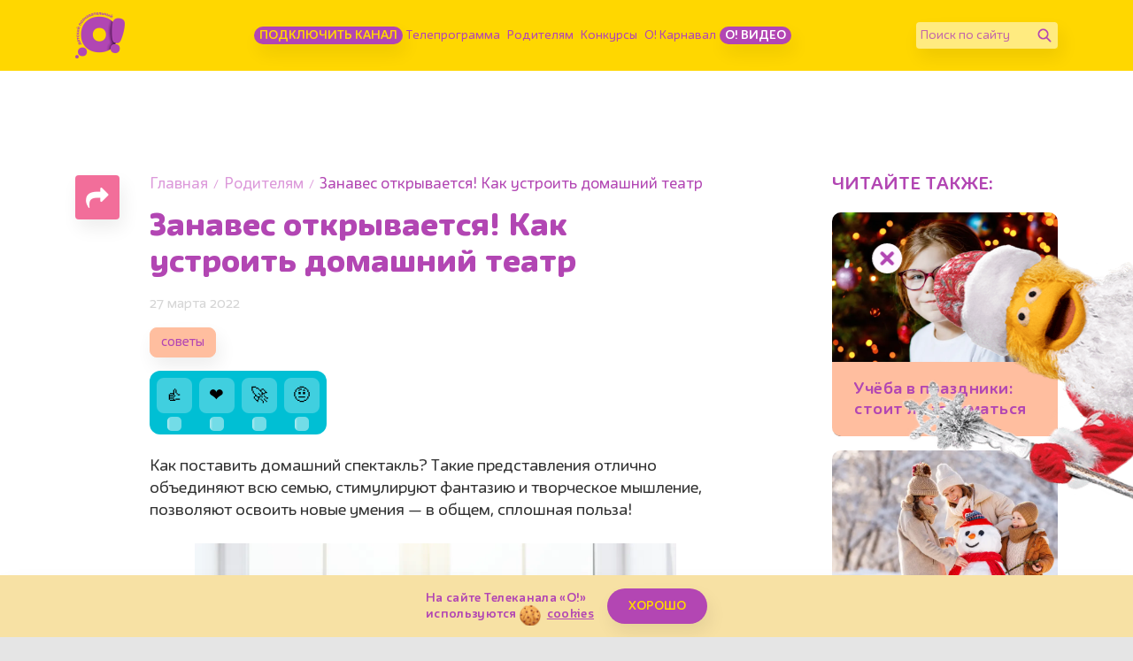

--- FILE ---
content_type: text/html; charset=UTF-8
request_url: https://www.kanal-o.ru/news/14000
body_size: 17773
content:
<!DOCTYPE html><html lang="ru"><head><meta http-equiv="X-UA-Compatible" content="IE=Edge"><meta charset="utf-8"><meta name="viewport" content="width=device-width, initial-scale=1.0, maximum-scale=5.0, user-scalable=1"><meta name="description" content="Как поставить спектакль дома "><meta property="og:url" content="https://www.kanal-o.ru/news/14000"><meta property="og:description" content="Как поставить спектакль дома "><meta property="og:type" content="article"><meta property="og:title" content="Занавес открывается! Как устроить домашний театр  - Телеканал «О!»"><meta name="robots" content="all"><meta name="keywords" content="домашний спектакль, домашний театр, как сделать домашний театр, кукольный театр, Телеканал «О!», детский, познавательный, канал"><meta property="og:image" content="https://www.kanal-o.ru/images/og.png"><title>Занавес открывается! Как устроить домашний театр  - Телеканал «О!»</title><link rel="preconnect" href="//fonts.googleapis.com"><link rel="preconnect" href="//mc.yandex.ru"><link rel="preconnect" href="//fonts.gstatic.com"><link rel="canonical" href="https://www.kanal-o.ru/news/14000" /><link rel="icon" type="image/png" href="/images/icons/favicon-96x96.png" sizes="96x96" /><link rel="icon" type="image/svg+xml" href="/images/icons/favicon.svg" /><link rel="shortcut icon" href="/favicon.ico" /><link rel="apple-touch-icon" sizes="180x180" href="/images/icons/apple-touch-icon.png" /><link rel="manifest" href="/images/icons/site.webmanifest" /><link rel="stylesheet" href="/fonts/IrmaText3/font.css"><link rel="stylesheet" href="/css/css.min.css?1766747122623"><link title="RSS" type="application/rss+xml" rel="alternate" href="https://www.kanal-o.ru/zen.rss"><script data-schema="Organization" type="application/ld+json">
    {
      "@context":"http://schema.org",
      "@type":"Organization",
      "name":"Телеканал «О!»",
      "url":"https://www.kanal-o.ru",
      "logo":"https://www.kanal-o.ru/images/logo.png",
      "sameAs":["https://vk.com/kanal_o","https://ok.ru/kanal.o"],
      "contactPoint": [{
        "@type": "ContactPoint",
        "telephone": "+7-495-617-55-80",
        "contactType": "customer support",
        "availableLanguage": ["Russian", "English"]
      },{
        "@type": "ContactPoint",
        "telephone": "+7-495-617-55-78",
        "contactType": "sales",
        "availableLanguage": ["Russian", "English"]
      },{
        "@type": "ContactPoint",
        "telephone": "+7-495-617-51-75",
        "contactType": "PR",
        "availableLanguage": ["Russian", "English"]
      }]
    }
    </script><script data-schema="WebPage" type="application/ld+json">
      {
        "@context":"http://schema.org",
        "@type":"WebSite",
        "@id":"#website",
        "url":"https://www.kanal-o.ru",
        "name":"Телеканал «О!»",
        "potentialAction": {
          "@type":"SearchAction",
          "target":"https://www.kanal-o.ru?q={search_term_string}",
          "query-input":"required name=search_term_string"
        }
    }
    </script><script type="application/ld+json">
      {
        "@context": "http://schema.org",
        "@type": "WebSite",
        "name": "Телеканал «О!»",
        "alternateName": "Официальный сайт Телеканала «О!»",
        "url": "https://www.kanal-o.ru"
      }
    </script><script type="application/ld+json">
      {
        "@context": "http://schema.org",
        "@type": "Organization",
        "url": "https://www.kanal-o.ru",
        "logo": "https://www.kanal-o.ru/images/logo.png"
      }
    </script><link rel="search" href="/opensearch.xml" title="Поиск телеканал «О!»" type="application/opensearchdescription+xml" /><script type="application/ld+json">
        {"@context":"http:\/\/schema.org","@type":"BreadcrumbList","itemListElement":[{"@type":"ListItem","position":1,"item":{"@id":"https:\/\/www.kanal-o.ru\/","name":"\u0413\u043b\u0430\u0432\u043d\u0430\u044f"}},{"@type":"ListItem","position":2,"item":{"@id":"https:\/\/www.kanal-o.ru\/news\/","name":"\u0420\u043e\u0434\u0438\u0442\u0435\u043b\u044f\u043c"}},{"@type":"ListItem","position":3,"item":{"@id":"https:\/\/www.kanal-o.ru\/news\/14000","name":"\u0417\u0430\u043d\u0430\u0432\u0435\u0441 \u043e\u0442\u043a\u0440\u044b\u0432\u0430\u0435\u0442\u0441\u044f! \u041a\u0430\u043a \u0443\u0441\u0442\u0440\u043e\u0438\u0442\u044c \u0434\u043e\u043c\u0430\u0448\u043d\u0438\u0439 \u0442\u0435\u0430\u0442\u0440 "}}]}
    </script><!-- Yandex.RTB --><script>window.yaContextCb = window.yaContextCb || []</script><script src="https://yandex.ru/ads/system/context.js" async></script><!-- Yandex.RTB R-A-506458-12 --></head><body
  class=" page-news page-news-get is-desktop"><header class="header header_news"><div class="container header__content"><button title="Меню" class="header__sandwich "><span></span><span></span><span></span></button><a title="Канал «О!»" href="/" class="header__logo"></a><ul class="header__menu"><li class="header__menu-item"><a class="btn btn-main btn-main_sm btn-main_howto"
                            title="Подключить канал" href="/howto">Подключить канал</a></li><li class="header__menu-item"><a title="Телепрограмма" href="/schedule">Телепрограмма</a></li><li class="header__menu-item"><a title="Родителям" href="/news">Родителям</a></li><li class="header__menu-item"><a title="Конкурсы" href="/contests">Конкурсы</a></li><li class="header__menu-item"><a title="Карнавал" href="/karnaval">О! Карнавал</a></li><li class="header__menu-item"><a class="btn btn-main btn-main_sm btn-main_school" title="О! Видео" href="/video">О! Видео</a></li></ul><form class="header__field" method="get" action="/search"><input type="text" name="q" id="q" placeholder="Поиск по сайту" aria-label="Поиск по сайту" /><button class="header__fieldBtn" title="Найти" aria-label="Найти" type="submit"><img class="header__fieldIcon header__fieldIcon_std" src="/images/icons/search/search.png" alt="Найти"><img class="header__fieldIcon header__fieldIcon_hovered" src="/images/icons/search/search_hovered.png"
                    alt="Найти"></button></form><div class="header__onair onair onair_small" itemscope itemtype="http://schema.org/Schedule"><a title="Премьера! «Лунтик». Мультсериал" href="/live"
                class="onair__item"><div class="onair__img"><img class="onair__img-mobile" src="https://img51994.kanal-o.ru/img/2024-12-09/fmt_102_24_mnz_pct_44.png" alt="Премьера! «Лунтик». Мультсериал"
                        title="Премьера! «Лунтик». Мультсериал"></div><div class="onair__age">0+</div><div class="onair__body"><div class="onair__time">6:05</div><div class="onair__title" itemprop="name">Премьера! «Лунтик». Мультсериал</div><div class="onair__progress"><div class="onair__progress-fill" style="width: 74%;"></div></div></div></a><a title="«Песенки с Лёвой»" href="/live"
                class="onair__item"><div class="onair__img"><img class="onair__img-mobile" src="https://img51994.kanal-o.ru/img/2019-04-08/fmt_102_24_pesenki-s-levoy.png" alt="«Песенки с Лёвой»"
                        title="«Песенки с Лёвой»"></div><div class="onair__age">0+</div><div class="onair__body"><div class="onair__time">7:00</div><div class="onair__title" itemprop="name">«Песенки с Лёвой»</div></div></a><a title="«Три кота». Мультсериал (С субтитрами)" href="/live"
                class="onair__item"><div class="onair__img"><img class="onair__img-mobile" src="https://img51994.kanal-o.ru/img/2019-03-04/fmt_102_24_dcbb2a22e07c782979322051e86b506d24_trikota1s-35.jpg" alt="«Три кота». Мультсериал (С субтитрами)"
                        title="«Три кота». Мультсериал (С субтитрами)"></div><div class="onair__age">0+</div><div class="onair__body"><div class="onair__time">7:05</div><div class="onair__title" itemprop="name">«Три кота». Мультсериал (С субтитрами)</div></div></a></div></div><div class="header__drawer drawer "><div class="header__drawer-content drawer__content"><div class="drawer__content-scroll"><ul class="drawer__menu"><li class="header__menu-item drawer__menu-item"><a
                                class="btn btn-main btn-main_sm btn-main_tales" title="Подключить канал"
                                href="/howto">Подключить канал</a></li><li class="header__menu-item drawer__menu-item"><a title="Телепрограмма"
                                href="/schedule">Телепрограмма</a></li><li class="header__menu-item drawer__menu-item"><a title="Родителям" href="/news">Родителям</a></li><li class="header__menu-item drawer__menu-item"><a title="Конкурсы"
                                href="/contests">Конкурсы</a></li><li class="header__menu-item drawer__menu-item"><a title="Карнавал" href="/karnaval">О!
                                Карнавал</a></li><li class="header__menu-item drawer__menu-item"><a title="О канале" href="/about">О канале</a></li><li class="header__menu-item drawer__menu-item"><a
                                class="btn btn-main btn-main_sm btn-main_schoolDrawer" title="О! Видео"
                                href="/video">О! Видео</a></li></ul><form class="header__field" method="get" action="/search"><input type="text" name="q" id="q" placeholder="Поиск по сайту" aria-label="Поиск по сайту" /><button class="header__fieldBtn" title="Найти" aria-label="Найти" type="submit"><img class="header__fieldIcon header__fieldIcon_std" src="/images/icons/search/search.png"
                            alt="Найти"><img class="header__fieldIcon header__fieldIcon_hovered"
                            src="/images/icons/search/search_hovered.png" alt="Найти"></button></form></div></div></div></header><div class="onair-spoiler"><div class="onair container"><a title="Премьера! «Лунтик». Мультсериал" href="/announce/17797" class="onair__item"><div class="onair__img"><img class="onair__img-desktop" src="https://img51994.kanal-o.ru/img/2024-12-09/fmt_69_24_mnz_pct_44.png" title="Премьера! «Лунтик». Мультсериал" alt="Премьера! «Лунтик». Мультсериал"><img class="onair__img-mobile" src="https://img51994.kanal-o.ru/img/2024-12-09/fmt_102_24_mnz_pct_44.png" title="Премьера! «Лунтик». Мультсериал" alt="Премьера! «Лунтик». Мультсериал"></div><div class="onair__age">0+</div><div class="onair__body"><div class="onair__time">6:05</div><div class="onair__title">Премьера! «Лунтик». Мультсериал</div><div class="onair__progress"><div class="onair__progress-fill" style="width: 74%;"></div></div></div></a><a title="«Песенки с Лёвой»" href="/announce/16217" class="onair__item"><div class="onair__img"><img class="onair__img-desktop" src="https://img51994.kanal-o.ru/img/2019-04-08/fmt_69_24_pesenki-s-levoy.png" title="«Песенки с Лёвой»" alt="«Песенки с Лёвой»"><img class="onair__img-mobile" src="https://img51994.kanal-o.ru/img/2019-04-08/fmt_102_24_pesenki-s-levoy.png" title="«Песенки с Лёвой»" alt="«Песенки с Лёвой»"></div><div class="onair__age">0+</div><div class="onair__body"><div class="onair__time">7:00</div><div class="onair__title">«Песенки с Лёвой»</div></div></a><a title="«Три кота». Мультсериал (С субтитрами)" href="/announce/15167" class="onair__item"><div class="onair__img"><img class="onair__img-desktop" src="https://img51994.kanal-o.ru/img/2019-03-04/fmt_69_24_dcbb2a22e07c782979322051e86b506d24_trikota1s-35.jpg" title="«Три кота». Мультсериал (С субтитрами)" alt="«Три кота». Мультсериал (С субтитрами)"><img class="onair__img-mobile" src="https://img51994.kanal-o.ru/img/2019-03-04/fmt_102_24_dcbb2a22e07c782979322051e86b506d24_trikota1s-35.jpg" title="«Три кота». Мультсериал (С субтитрами)" alt="«Три кота». Мультсериал (С субтитрами)"></div><div class="onair__age">0+</div><div class="onair__body"><div class="onair__time">7:05</div><div class="onair__title">«Три кота». Мультсериал (С субтитрами)</div></div></a></div></div><input type="hidden" id="news_ids" value="23221,13564,23220,20112,20261,22662,20502,22637,20084,23196,20422,21150,23154,20107,20649,23083,20505,21977,19912,20041,20259,22727,20260,22138,20159,19566,19749,22029,22462,21881,18361,19971,21232,22371,19620,21495,19655,19432,19716,22669,20610,20409,20257,20290,19839,22988,19485,19549,21362,20396,19633,22340,21597,21283,20582,16650,21680,16005,19472,19871,20746,19412,19900,22632,22726,22652,21303,22975,22921,19498,21611,23066,21754,22919,20477,22556,22844,19819,23195,21492,19736,19616,21849,22431,22310,19728,14349,19872,22862,21198,20094,12932,15457,20160,22826,22738,23049,20542,21173,19802,19705,22233,21346,20051,22947,21101,20918,20184,18203,13778,20841,20613,20827,21880,22660,10358,21081,22126,21864,21360,20031,19803,20893,21010,19495,19582,21381,20017,21589,19528,22113,22073,19927,21555,20007,21993,21216,19487,21587,20434,19496,20425,19648,22704,19649,19823,19965,19902,19693,21365,20163,22396,22260,21446,19426,20928,19529,20880,20205,22530,19836,21501,19534,22291,23005,21491,20059,22354,21806,19581,21314,19725,19800,20243,20032,22923,22851,19584,22040,20106,17084,20189,19619,23084,19536,20777,22261,21903,20768,21840,16054,20245,19444,20003,19737,19641,22885,21340,14234,22414,21048,21448,20643,20096,21882,21205,22163,21815,21200,22898,21799,19876,9916,21976,19462,19520,21135,19761,19679,22956,19897,21870,21342,21737,19883,20121,20009,23023,22944,20289,20697,19592,19464,20319,20803,23004,19568,22127,19441,23002,21551,22602,20244,19986,19919,20095,22904,20182,22673,15049,20667,19898,20757,10605,23080,20721,19895,20846,19767,23216,20929,21248,23201,17781,20050,20566,19762,22816,22281,19840,15001,23081,22315,20082,19887,22179,19772,20916,20407,20676,22091,19700,11686,22339,17413,22358,20874,23199,23165,19880,21260,19463,19583,22258,20232,19515,22074,21540,20879,22262,19801,20195,21537,20783,20863,22140,20342,21083,19607,22409,21946,19439,21055,19401,22489,20487,21275,20081,22308,20073,20129,22828,22840,21133,20780,22515,22827,19724,22723,20279,20299,22518,21707,22750,22813,19539,19681,19719,19964,21151,19640,22196,21568,22845,21627,22594,20132,22635,20781,22266,22590,8379,20349,22309,22246,19585,22677,19631,22089,22697,22766,22142,21285,21564,21796,21054,19672,19662,18587,20111,22747,19878,22504,19953,14201,20466,19552,20206,21645,21328,22038,19569,21459,21161,17783,22593,20086,20634,21046,20029,19406,21697,23102,23153,20144,22926,20307,19471,20198,14771,21643,21866,21270,20532,21516,22548,21031,19517,13549,20644,21985,19674,19477,19773,22202,22193,23174,21382,19936,21980,20183,21099,20513,21181,23219,19822,21450,19543,22849,20071,21199,20268,23143,21507,22054,20939,19489,21705,20597,19473,22501,16967,22665,22194,19849,20850,20485,22555,19787,21517,20611,20716,20016,20571,21436,21222,20864,22842,21385,19413,21923,19625,19999,21230,21383,19574,23215,20085,19488,21171,21978,22369,19874,20821,20188,21210,19542,13759,22086,23104,21577,21755,21875,21304,19453,21542,21261,22529,22247,21273,21994,22171,17628,22007,21793,20917,22788,13329,19665,22576,20730,20030,21986,20002,20742,21058,21952,19696,20170,15157,21599,21987,19981,21378,21330,20454,20267,21159,22569,20223,20795,20362,20034,22014,22295,19682,20436,22671,21785,22721,19461,22706,19943,20047,22506,21838,22178,21186,21543,22327,22949,21482,20842,19837,19503,20241,21231,21602,21748,13082,21215,19636,19680,21353,18744,20242,19881,20927,20769,20754,22151,20624,20190,19752,20369,21264,22670,23091,20851,23208,21178,21490,20191,21110,21673,19778,20421,21787,20486,19717,22943,20682,22564,22698,19947,21136,21245,21180,15666,19759,20006,13719,21867,21690,21190,19885,22681,15181,21650,20838,22757,19558,20819,22234,19901,20246,20792,15090,21255,20321,19434,13961,20740,21628,21064,20808,21596,22533,19920,22746,20755,20958,22408,21437,22203,19813,20262,22090,21600,21614,21025,20551,19610,20269,20397,13368,22077,22546,19977,20530,19915,21038,20804,22775,21225,22886,20083,23040,22929,22359,21329,21885,19550,22031,22770,19508,22896,22978,22307,20623,20048,20719,19937,13766,11228,20921,21891,19376,19571,19595,19596,13856,20598,20608,21651,19557,20278,21187,21059,21832,20494,20843,22491,21933,20817,21922,20776,23212,19812,22118,18135,20495,21489,22725,19729,21320,23198,23192,22141,20104,19663,21565,22895,21728,21979,22905"><input type="hidden" id="news_id" value="14000"><main class="main"><div class="main__wrapper feed"><div class="container container-adv"><div class="o-adv o-adv-1120 o-adv-desktop"><!--AdFox START--><!--1tv.com--><!--Площадка: kanal-o.ru / Все страницы сайта / Перетяжка SuperTop 1120--><!--Категория: <не задана>--><!--Тип баннера: 1120x200--><div id="adfox_17073029688967569"></div><script>
            window.yaContextCb.push(() => {
                Ya.adfoxCode.create({
                    ownerId: 256787,
                    containerId: 'adfox_17073029688967569',
                    params: {
                        p1: 'czanu',
                        p2: 'imzu'
                    }
                })
            })
        </script></div><div class="o-adv o-adv-1120 o-adv-mobile"><!--AdFox START--><!--1tv.com--><!--Площадка: kanal-o.ru / Все страницы сайта / Перетяжка SuperTop 735 mobile--><!--Категория: <не задана>--><!--Тип баннера: 1120x200--><div id="adfox_170730175222233786"></div><script>
    window.yaContextCb.push(() => {
        Ya.adfoxCode.create({
            ownerId: 256787,
            containerId: 'adfox_170730175222233786',
            params: {
                p1: 'dazhl',
                p2: 'imzu'
            }
        })
    })
</script><!--AdFox START--><!--1tv.com--><!--Площадка: kanal-o.ru / Все страницы сайта / Перетяжка SuperTop 735 mobile--><!--Категория: <не задана>--><!--Баннер: <не задана>--><!--Тип баннера: 1120x200--></div></div><div class="container single feed__item feed__item_14000" data-url="14000"
            data-link="/news/14000" itemscope itemtype="http://schema.org/Article"><div class="row"><div class="col-12 col-md-8 single__main"><div class="single__body"><div class="single__share"><div class="share "><button class="share__btn" title="Поделиться страницей" aria-label="Поделиться страницей"><img src="/images/icons/share.png" alt=""></button><div class="share__container"><button class="social_share share__item share__item_vk" title="Поделиться в VK" aria-label="Поделиться в VK"
            data-title="Занавес открывается! Как устроить домашний театр " data-url="/news/14000" data-sharer="vk" data-image=""><img
                src="/images/icons/vk/vk_white.png" /></button><button class="social_share share__item share__item_ok" title="Поделиться в Одноклассниках"
            aria-label="Поделиться в Одноклассниках" data-title="Занавес открывается! Как устроить домашний театр " data-url="/news/14000"
            data-sharer="okru"><img src="/images/icons/ok2023/ok_new_2023_white.svg" /></button><button class="social_share share__item share__item_tg" title="Поделиться в Telegram"
            aria-label="Поделиться в Telegram" data-title="Занавес открывается! Как устроить домашний театр " data-url="/news/14000" data-sharer="telegram"><img
                src="/images/telegram_w.png" alt=""></button></div></div></div><article class="single__content"><ol class="breadcrumbs"><li class="breadcrumbs__item"><a title="Главная" class="breadcrumbs__item-link" href="/">Главная</a></li><li class="breadcrumbs__item"><a title="Родителям" class="breadcrumbs__item-link" href="/news/">Родителям</a></li><li class="breadcrumbs__item"><span class="breadcrumbs__item-title">Занавес открывается! Как устроить домашний театр </span></li></ol><h1 class="single__title" itemprop="name">Занавес открывается! Как устроить домашний театр </h1><div class="single__date" itemprop="datePublished">27 марта 2022</div><div class="single__filter"><a title="советы" class="btn btn_tags" href="/news/tag/%D1%81%D0%BE%D0%B2%D0%B5%D1%82%D1%8B">советы</a></div><div class="emotions emotions__color-5" data-elem-num="14000" data-elem-type="news"><span class="emotion emotion_like" data-elem-num="14000" data-elem-type="news"><button class="emotion__btn"><span>👍</span><span>👍</span><span>👍</span><span>👍</span><span>👍</span><span>👍</span><span>👍</span><span>👍</span><span>👍</span><span>👍</span></button><span class="emotion__count"><span class="animatePlaceholder"><span class="activity"></span></span></span></span><span class="emotion emotion_heart" data-elem-num="14000" data-elem-type="news"><button class="emotion__btn"><span>❤️</span><span>❤️</span><span>❤️</span><span>❤️</span><span>❤️</span><span>❤️</span><span>❤️</span><span>❤️</span><span>❤️</span><span>❤️</span></button><span class="emotion__count"><span class="animatePlaceholder"><span class="activity"></span></span></span></span><span class="emotion emotion_rocket" data-elem-num="14000" data-elem-type="news"><button class="emotion__btn"><span>🚀</span><span>💨</span><span>💨</span><span>💨</span><span>💨</span><span>💨</span><span>💨</span><span>💨</span><span>💨</span><span>💨</span></button><span class="emotion__count"><span class="animatePlaceholder"><span class="activity"></span></span></span></span><span class="emotion emotion_smile" data-elem-num="14000" data-elem-type="news"><button class="emotion__btn"><span>🤨</span><span>🤨</span><span>🧐</span><span>😳</span><span>🤨</span><span>🤨</span><span>😬</span><span>😏</span><span>🫢</span><span>🤭</span></button><span class="emotion__count"><span class="animatePlaceholder"><span class="activity"></span></span></span></span></div><div class="o-adv o-adv-square-mobile"><!--AdFox START--><!--Площадка: kanal-o.ru / * / *--><!--Тип баннера: 360x360--><!--Расположение: Top Мобильный--></div><div class="single__description" itemprop="articleBody"><p>Как поставить домашний спектакль? Такие представления отлично объединяют всю семью, стимулируют фантазию и&nbsp;творческое мышление, позволяют освоить новые умения&nbsp;&mdash; в&nbsp;общем, сплошная польза!</p><p><div class="swiper-block swiper-block-fullscreen swiper-block-single"><div class="swiper-wrapper"><div class="swiper-slide"><div class="aspect-ratio_16x9"><div class="aspect-ratio__content"><img itemprop="image" src="https://img51994.kanal-o.ru/img/2020-03-23/fmt_81_24_shutterstock_663767716.jpg" title="" alt=""
    data-fullscreen="https://img51994.kanal-o.ru/img/2020-03-23/fmt_96_24_shutterstock_663767716.jpg" data-width="1280" data-height="720"></div></div></div></div></div></p><h3>С&nbsp;чего начать?</h3><p>Конечно, с&nbsp;идеи. Вы&nbsp;хотите придумать собственный сюжет или поставить уже известную детям сказку (или инсценировать стихотворение)? Или выбрать только один фрагмент? Это будет музыкальный спектакль или пантомима? Вы&nbsp;сможете адаптировать сюжет так, чтобы ролей хватило всем? Да, бывает и&nbsp;так, что отрицательных персонажей никто не&nbsp;хочет играть&nbsp;&mdash; ну&nbsp;что&nbsp;ж, тогда придется или отказаться от&nbsp;них, или обратить внимание будущих актеров на&nbsp;то, какими яркими и&nbsp;оригинальными они могут быть. Кто хочет быть актером, а&nbsp;кто&nbsp;&mdash; зрителем? Кто готов рисовать декорации, а&nbsp;кто&nbsp;&mdash; подбирать музыку?</p><blockquote><p>Запишите все идеи и&nbsp;пожелания, затем оформите их&nbsp;в&nbsp;примерный сценарий.</p><p>Ориентируйтесь на&nbsp;возраст актеров и&nbsp;зрителей: для детей 2&minus;3 лет представление (и&nbsp;кукольное, и&nbsp;&laquo;живое&raquo;) не&nbsp;должно длиться дольше 10 минут, для дошкольников оптимальная длительность действия 20&minus;30 минут.</p><p>Распределите роли (слова актеров лучше распечатать и&nbsp;читать с&nbsp;листа).</p><p>Не&nbsp;затягивайте с&nbsp;репетициями: достаточно одной-двух!</p><p>Преложите актерам самим создать себе костюмы: подойдет и&nbsp;одежда родителей, и&nbsp;подручные материалы&nbsp;&mdash; бумага, фольга.</p><p>Обязательно подберите подходящее музыкальное сопровождение: аудиофайлы можно проигрывать со&nbsp;смартфона или воспользоваться переносной колонкой.</p><p>Подумайте и&nbsp;об&nbsp;освещении&nbsp;&mdash; это особенно важно, если вы&nbsp;планируете вести видеосъемку. Вместо театральных прожекторов подойдут обычные настольные лампы с&nbsp;возможностью направлять свет в&nbsp;нужное место.</p></blockquote><p><div class="swiper-block swiper-block-fullscreen"><div class="swiper-slider-carousel swiper-slider swiper-container swiper-container-imgs swiper-stop"
        id="swiper-container-I213680375" data-id="I213680375" data-swiper='
        {"slidesPerView": "auto", "grabCursor": false, "autoplay": false, "navigation": {"nextEl": "#swiper-button-next-I213680375", "prevEl": "#swiper-button-prev-I213680375"}, "pagination": {"el": "#swiper-pagination-I213680375", "clickable": "true" } }
        '><div class="swiper-wrapper" id="swiper-wrapper-I213680375"><div class="swiper-slide swiper-slide-1 "><div class="aspect-ratio_16x9"><div class="aspect-ratio__content"><img  src="https://img51994.kanal-o.ru/img/2020-03-23/fmt_103_24_shutterstock_482438011.jpg" title="" alt=""
    data-fullscreen="https://img51994.kanal-o.ru/img/2020-03-23/fmt_96_24_shutterstock_482438011.jpg" data-width="1280" data-height="720"></div></div></div><div class="swiper-slide swiper-slide-2 "><div class="aspect-ratio_16x9"><div class="aspect-ratio__content"><img  src="https://img51994.kanal-o.ru/img/2020-03-23/fmt_103_24_shutterstock_273461378.jpg" title="" alt=""
    data-fullscreen="https://img51994.kanal-o.ru/img/2020-03-23/fmt_96_24_shutterstock_273461378.jpg" data-width="1280" data-height="720"></div></div></div></div><div class="swiper-pagination-carousel swiper-pagination"
            id="swiper-pagination-I213680375"></div><div id="swiper-button-prev-I213680375" class="swiper-button-carousel swiper-button-prev"></div><div id="swiper-button-next-I213680375" class="swiper-button-carousel swiper-button-next"></div></div></div></p><h3>В&nbsp;чем польза домашнего театра?</h3><p><strong>&mdash;&nbsp;Это &laquo;многоразовая&raquo; игра.</strong> Одни и&nbsp;те&nbsp;же декорации отлично подойдут для разных спектаклей&nbsp;&mdash; стоит только добавить деталей. Музыкальную коллекцию можно хранить и&nbsp;пополнять. Даже одну сказку можно поставить несколько раз&nbsp;&mdash; с&nbsp;разными актерами, в&nbsp;разных жанрах, разные эпизоды. А&nbsp;если снимать домашние представления на&nbsp;видео&nbsp;&mdash; можно смонтировать целый фильм, чтобы делиться им&nbsp;с&nbsp;близкими и&nbsp;друзьями!</p><p><strong>&mdash;&nbsp;Театр учит ребенка </strong>действовать по&nbsp;плану, сотрудничать, соблюдать определенные правила&nbsp;&mdash; например, выйти на&nbsp;сцену именно в&nbsp;тот момент, когда это нужно. А&nbsp;одновременно&nbsp;&mdash; быть более гибким, при необходимости импровизировать, передавать настроение героя, не&nbsp;бояться ошибаться, справляться с&nbsp;возможной неуверенностью или стесенением. Ведь вокруг сейчас только близкие люди, и&nbsp;они точно поддержат и&nbsp;приободрят!</p><p><strong>&mdash;&nbsp;Вы&nbsp;&mdash; команда! </strong>Чтобы действовать слаженно и&nbsp;получить удовольствие и&nbsp;от&nbsp;процесса подготовки представления, и&nbsp;от&nbsp;премьеры, придется много договариваться, иногда уступать друг другу, не&nbsp;стремиться к&nbsp;идеальному варианту, а&nbsp;останавиваться на&nbsp;&laquo;достаточно хорошем&raquo;.</p><p><div class="swiper-block swiper-block-fullscreen swiper-block-single"><div class="swiper-wrapper"><div class="swiper-slide"><div class="aspect-ratio_16x9"><div class="aspect-ratio__content"><img  src="https://img51994.kanal-o.ru/img/2020-03-23/fmt_81_24_shutterstock_1550809475.jpg" title="" alt=""
    data-fullscreen="https://img51994.kanal-o.ru/img/2020-03-23/fmt_96_24_shutterstock_1550809475.jpg" data-width="1280" data-height="720"></div></div></div></div></div></p><h3>Что выбрать?</h3><p>А&nbsp;вот несколько более камерных и&nbsp;уютных вариантов домашнего театра, которые не&nbsp;требуют долгой подготовки.</p><p><strong>Кукольный театр: </strong>спектакль можно разыграть с&nbsp;помощью обычных кукол, мягких игрушек или даже машинок! Вам понадобится большая коробка, ширма или просто ткань, повешенная на&nbsp;стул: за&nbsp;&laquo;сценой&raquo; спрячутся актеры, управляющие игрушками и&nbsp;говорящие за&nbsp;них.</p><p><div class="swiper-block swiper-block-fullscreen swiper-block-single"><div class="swiper-wrapper"><div class="swiper-slide"><div class="aspect-ratio_16x9"><div class="aspect-ratio__content"><img  src="https://img51994.kanal-o.ru/img/2020-03-23/fmt_81_24_shutterstock_755902489.jpg" title="" alt=""
    data-fullscreen="https://img51994.kanal-o.ru/img/2020-03-23/fmt_96_24_shutterstock_755902489.jpg" data-width="1280" data-height="720"></div></div></div></div></div></p><p><strong>Театр теней: </strong> для такого представления достаточно светлой стены или белой простыни, закрепленной на&nbsp;стене или шкафу. Направьте на&nbsp;светлый фон яркую лампу, а&nbsp;актеры или картонные фигурки будут находиться между &laquo;экраном&raquo; и&nbsp;лампой.</p><p><div class="swiper-block swiper-block-fullscreen swiper-block-single"><div class="swiper-wrapper"><div class="swiper-slide"><div class="aspect-ratio_16x9"><div class="aspect-ratio__content"><img  src="https://img51994.kanal-o.ru/img/2020-03-23/fmt_81_24_shutterstock_242715994.jpg" title="" alt=""
    data-fullscreen="https://img51994.kanal-o.ru/img/2020-03-23/fmt_96_24_shutterstock_242715994.jpg" data-width="1280" data-height="720"></div></div></div></div></div></p><p><strong>Пальчиковый театр: </strong>самый простой вариант для малышей. Разыгрывать сценки или просто читать по&nbsp;ролям детские стихи будут специальные пальчиковые игрушки или ваши пальцы, на&nbsp;которых вы&nbsp;нарисуете рожицы.</p><p><strong>Читайте также: </strong></p><p><a href="https://www.kanal-o.ru/news/9903" target="_blank">Личный опыт: моя дочь&nbsp;&mdash; актриса</a></p><p><a href="https://www.kanal-o.ru/news/13970" target="_blank">9 детских спектаклей, которые можно посмотреть онлайн</a></p><p><a href="https://www.kanal-o.ru/news/13127" target="_blank">Чем заняться на&nbsp;каникулах? 25 идей для всех!</a></p><p><em>Фото: mamaza, Yuganov Konstantin, Marie Maerz/Shutterstock</em></p><p></p></div></article></div></div><div class="d-none d-xl-block col-xl-1"></div><div class="col-12 col-md-4 col-xl-3 single__sidebar"><div class="single__sidebar-share"><div class="single__sidebar-title">Поделиться:</div><div class="share  share_horizontal "><button class="share__btn" title="Поделиться страницей" aria-label="Поделиться страницей"><img src="/images/icons/share.png" alt=""></button><div class="share__container"><button class="social_share share__item share__item_vk" title="Поделиться в VK" aria-label="Поделиться в VK"
            data-title="Занавес открывается! Как устроить домашний театр " data-url="/news/14000" data-sharer="vk" data-image=""><img
                src="/images/icons/vk/vk_white.png" /></button><button class="social_share share__item share__item_ok" title="Поделиться в Одноклассниках"
            aria-label="Поделиться в Одноклассниках" data-title="Занавес открывается! Как устроить домашний театр " data-url="/news/14000"
            data-sharer="okru"><img src="/images/icons/ok2023/ok_new_2023_white.svg" /></button><button class="social_share share__item share__item_tg" title="Поделиться в Telegram"
            aria-label="Поделиться в Telegram" data-title="Занавес открывается! Как устроить домашний театр " data-url="/news/14000" data-sharer="telegram"><img
                src="/images/telegram_w.png" alt=""></button></div></div></div><div class="single__sidebar-title">ЧИТАЙТЕ ТАКЖЕ:</div><div class="single__sidebar-cards"><div
        class="single__sidebar-card aspect-ratio_156x155 card card_color-3 "><div class="aspect-ratio__content"><a href="/news/uchyoba_v_prazdniki_stoit_li_zanimatsya_urokami_na_kanikulakh" title="Подробнее о Учёба в праздники: стоит ли заниматься уроками на каникулах" class="card__img"
                style="background-image: url(https://img51994.kanal-o.ru/img/2025-12-29/fmt_96_24_shutterstock_2678047145.jpg); background-size: cover; background-position: center;"></a><div class="card__body"><div class="card__body-top"><a href="/news/uchyoba_v_prazdniki_stoit_li_zanimatsya_urokami_na_kanikulakh" title="Подробнее о Учёба в праздники: стоит ли заниматься уроками на каникулах" class="card__title">Учёба в праздники: стоит ли заниматься уроками на каникулах</a></div></div></div></div><div
        class="single__sidebar-card aspect-ratio_156x155 card card_color-3 "><div class="aspect-ratio__content"><a href="/news/novii_god_s_rebyonkom_kakie_zimnie_zanyatiya_podoidut_mladshim_shkolnikam" title="Подробнее о Новый год с ребёнком: какие зимние занятия подойдут младшим школьникам" class="card__img"
                style="background-image: url(https://img51994.kanal-o.ru/img/2025-12-29/fmt_96_24_shutterstock_2231841503.jpg); background-size: cover; background-position: center;"></a><div class="card__body"><div class="card__body-top"><a href="/news/novii_god_s_rebyonkom_kakie_zimnie_zanyatiya_podoidut_mladshim_shkolnikam" title="Подробнее о Новый год с ребёнком: какие зимние занятия подойдут младшим школьникам" class="card__title">Новый год с ребёнком: какие зимние занятия подойдут младшим школьникам</a></div></div></div></div><div
        class="single__sidebar-card aspect-ratio_156x155 card card_color-2 "><div class="aspect-ratio__content"><a href="/news/chem_zanyatsya_na_kanikulakh_idei_dlya_vsei_semi" title="Подробнее о Семейный коллаж и ещё 5 идей, чем заняться на каникулах всем вместе" class="card__img"
                style="background-image: url(https://img51994.kanal-o.ru/img/2025-12-29/fmt_96_24_shutterstock_1790663363.jpg); background-size: cover; background-position: center;"></a><div class="card__body"><div class="card__body-top"><a href="/news/chem_zanyatsya_na_kanikulakh_idei_dlya_vsei_semi" title="Подробнее о Семейный коллаж и ещё 5 идей, чем заняться на каникулах всем вместе" class="card__title">Семейный коллаж и ещё 5 идей, чем заняться на каникулах всем вместе</a></div></div></div></div><div
        class="single__sidebar-card aspect-ratio_156x155 card card_color-2 "><div class="aspect-ratio__content"><a href="/news/mama_ne_v_resurse_kak_vosstanovitsya" title="Подробнее о Мама не в ресурсе: как восстановиться?" class="card__img"
                style="background-image: url(https://img51994.kanal-o.ru/img/2025-12-22/fmt_96_24_shutterstock_2238160811.jpg); background-size: cover; background-position: center;"></a><div class="card__body"><div class="card__body-top"><a href="/news/mama_ne_v_resurse_kak_vosstanovitsya" title="Подробнее о Мама не в ресурсе: как восстановиться?" class="card__title">Мама не в ресурсе: как восстановиться?</a></div></div></div></div><div
        class="single__sidebar-card aspect-ratio_156x155 card card_color-2  single__sidebar-card_small "><div class="aspect-ratio__content"><a href="/news/detskii_egotsentrizm_nado_li_s_nim_borotsya" title="Подробнее о Детский эгоцентризм: надо ли с ним бороться?" class="card__img"
                style="background-image: url(https://img51994.kanal-o.ru/img/2025-12-22/fmt_96_24_shutterstock_2237511257.jpg); background-size: cover; background-position: center;"></a><div class="card__body"><div class="card__body-top"><a href="/news/detskii_egotsentrizm_nado_li_s_nim_borotsya" title="Подробнее о Детский эгоцентризм: надо ли с ним бороться?" class="card__title">Детский эгоцентризм: надо ли с ним бороться?</a></div></div></div></div><div
        class="single__sidebar-card aspect-ratio_156x155 card card_color-4  single__sidebar-card_small "><div class="aspect-ratio__content"><a href="/news/kak_isportit_novii_god_vrednie_soveti_roditelyam" title="Подробнее о Как испортить Новый год: вредные советы родителям " class="card__img"
                style="background-image: url(https://img51994.kanal-o.ru/img/2025-12-15/fmt_96_24_shutterstock_749064427.jpg); background-size: cover; background-position: center;"></a><div class="card__body"><div class="card__body-top"><a href="/news/kak_isportit_novii_god_vrednie_soveti_roditelyam" title="Подробнее о Как испортить Новый год: вредные советы родителям " class="card__title">Как испортить Новый год: вредные советы родителям </a></div></div></div></div><div
        class="single__sidebar-card aspect-ratio_156x155 card card_color-4  single__sidebar-card_small "><div class="aspect-ratio__content"><a href="/news/podarki_na_novii_god_kakie_vibrat_dlya_rebyonka" title="Подробнее о Подарки на Новый год: какие выбрать для ребёнка?" class="card__img"
                style="background-image: url(https://img51994.kanal-o.ru/img/2025-12-15/fmt_96_24_shutterstock_2227431885.jpg); background-size: cover; background-position: center;"></a><div class="card__body"><div class="card__body-top"><a href="/news/podarki_na_novii_god_kakie_vibrat_dlya_rebyonka" title="Подробнее о Подарки на Новый год: какие выбрать для ребёнка?" class="card__title">Подарки на Новый год: какие выбрать для ребёнка?</a></div></div></div></div><div
        class="single__sidebar-card aspect-ratio_156x155 card card_color-1  single__sidebar-card_small "><div class="aspect-ratio__content"><a href="/news/novogodnii_utrennik_yesli_rebyonok_boitsya_vistupat" title="Подробнее о Новогодний утренник: если ребёнок боится выступать" class="card__img"
                style="background-image: url(https://img51994.kanal-o.ru/img/2025-12-08/fmt_96_24_shutterstock_792093625--1-.jpg); background-size: cover; background-position: center;"></a><div class="card__body"><div class="card__body-top"><a href="/news/novogodnii_utrennik_yesli_rebyonok_boitsya_vistupat" title="Подробнее о Новогодний утренник: если ребёнок боится выступать" class="card__title">Новогодний утренник: если ребёнок боится выступать</a></div></div></div></div><div
        class="single__sidebar-card aspect-ratio_156x155 card card_color-3  single__sidebar-card_small "><div class="aspect-ratio__content"><a href="/news/vse_pobezhali_i_ya_pobezhal_kak_nauchit_rebyonka_dumat_samostoyatelno" title="Подробнее о «Все побежали, и я побежал». Как научить ребёнка думать самостоятельно?" class="card__img"
                style="background-image: url(https://img51994.kanal-o.ru/img/2025-12-01/fmt_96_24_shutterstock_1713104560.jpg); background-size: cover; background-position: center;"></a><div class="card__body"><div class="card__body-top"><a href="/news/vse_pobezhali_i_ya_pobezhal_kak_nauchit_rebyonka_dumat_samostoyatelno" title="Подробнее о «Все побежали, и я побежал». Как научить ребёнка думать самостоятельно?" class="card__title">«Все побежали, и я побежал». Как научить ребёнка думать самостоятельно?</a></div></div></div></div><div
        class="single__sidebar-card aspect-ratio_156x155 card card_color-1  single__sidebar-card_small "><div class="aspect-ratio__content"><a href="/news/toksichnie_otnosheniya_chto_delat_yesli_drug_manipuliruet_rebyonkom" title="Подробнее о Токсичные отношения! Что делать, если друг манипулирует ребёнком?" class="card__img"
                style="background-image: url(https://img51994.kanal-o.ru/img/2025-11-24/fmt_96_24_shutterstock_540346414.jpg); background-size: cover; background-position: center;"></a><div class="card__body"><div class="card__body-top"><a href="/news/toksichnie_otnosheniya_chto_delat_yesli_drug_manipuliruet_rebyonkom" title="Подробнее о Токсичные отношения! Что делать, если друг манипулирует ребёнком?" class="card__title">Токсичные отношения! Что делать, если друг манипулирует ребёнком?</a></div></div></div></div><div
        class="single__sidebar-card aspect-ratio_156x155 card card_color-2  single__sidebar-card_small "><div class="aspect-ratio__content"><a href="/news/emotsionalnii_kalendar_ozhidaniya_novogo_goda_idei_dlya_semeinikh_ritualov" title="Подробнее о Эмоциональный календарь ожидания Нового года: идеи для семейных ритуалов" class="card__img"
                style="background-image: url(https://img51994.kanal-o.ru/img/2025-11-24/fmt_96_24_shutterstock_1823328149.jpg); background-size: cover; background-position: center;"></a><div class="card__body"><div class="card__body-top"><a href="/news/emotsionalnii_kalendar_ozhidaniya_novogo_goda_idei_dlya_semeinikh_ritualov" title="Подробнее о Эмоциональный календарь ожидания Нового года: идеи для семейных ритуалов" class="card__title">Эмоциональный календарь ожидания Нового года: идеи для семейных ритуалов</a></div></div></div></div><div
        class="single__sidebar-card aspect-ratio_156x155 card card_color-2  single__sidebar-card_small "><div class="aspect-ratio__content"><a href="/news/5_privichek_u_detei_na_kotorie_nado_obratit_vnimanie_eto_pro_zdorove" title="Подробнее о 5 привычек ребёнка, на которые надо обратить внимание: это про здоровье! " class="card__img"
                style="background-image: url(https://img51994.kanal-o.ru/img/2025-10-27/fmt_96_24_shutterstock_2350191455.jpg); background-size: cover; background-position: center;"></a><div class="card__body"><div class="card__body-top"><a href="/news/5_privichek_u_detei_na_kotorie_nado_obratit_vnimanie_eto_pro_zdorove" title="Подробнее о 5 привычек ребёнка, на которые надо обратить внимание: это про здоровье! " class="card__title">5 привычек ребёнка, на которые надо обратить внимание: это про здоровье! </a></div></div></div></div><div
        class="single__sidebar-card aspect-ratio_156x155 card card_color-3  single__sidebar-card_small "><div class="aspect-ratio__content"><a href="/news/zhadina-govyadina_dolzhen_li_rebyonok_delitsya_igrushkami" title="Подробнее о Жадина-говядина: должен ли ребёнок делиться игрушками?" class="card__img"
                style="background-image: url(https://img51994.kanal-o.ru/img/2025-11-17/fmt_96_024_shutterstock_564089317.jpg); background-size: cover; background-position: center;"></a><div class="card__body"><div class="card__body-top"><a href="/news/zhadina-govyadina_dolzhen_li_rebyonok_delitsya_igrushkami" title="Подробнее о Жадина-говядина: должен ли ребёнок делиться игрушками?" class="card__title">Жадина-говядина: должен ли ребёнок делиться игрушками?</a></div></div></div></div><div
        class="single__sidebar-card aspect-ratio_156x155 card card_color-4  single__sidebar-card_small "><div class="aspect-ratio__content"><a href="/news/uyutnie_detskie_knigi" title="Подробнее о Уютные детские книги: 7 новинок для хорошего настроения" class="card__img"
                style="background-image: url(https://img51994.kanal-o.ru/img/2025-11-10/fmt_96_24_shutterstock_2633959033.jpg); background-size: cover; background-position: center;"></a><div class="card__body"><div class="card__body-top"><a href="/news/uyutnie_detskie_knigi" title="Подробнее о Уютные детские книги: 7 новинок для хорошего настроения" class="card__title">Уютные детские книги: 7 новинок для хорошего настроения</a></div></div></div></div><div
        class="single__sidebar-card aspect-ratio_156x155 card card_color-4  single__sidebar-card_small "><div class="aspect-ratio__content"><a href="/news/yesli_roditeli_krichat_pochemu_eto_stress_dlya_rebyonka" title="Подробнее о Если родители кричат: почему это стресс для ребёнка?" class="card__img"
                style="background-image: url(https://img51994.kanal-o.ru/img/2025-11-10/fmt_96_24_shutterstock_2305185083.jpg); background-size: cover; background-position: center;"></a><div class="card__body"><div class="card__body-top"><a href="/news/yesli_roditeli_krichat_pochemu_eto_stress_dlya_rebyonka" title="Подробнее о Если родители кричат: почему это стресс для ребёнка?" class="card__title">Если родители кричат: почему это стресс для ребёнка?</a></div></div></div></div><div
        class="single__sidebar-card aspect-ratio_156x155 card card_color-3  single__sidebar-card_small "><div class="aspect-ratio__content"><a href="/news/olimpiadi_v_nachalnoi_shkole_chto_oni_dayut_i_stoit_li_uchastvovat" title="Подробнее о Олимпиады в начальной школе: что они дают и стоит ли участвовать" class="card__img"
                style="background-image: url(https://img51994.kanal-o.ru/img/2025-11-10/fmt_96_24_shutterstock_1824795911.jpg); background-size: cover; background-position: center;"></a><div class="card__body"><div class="card__body-top"><a href="/news/olimpiadi_v_nachalnoi_shkole_chto_oni_dayut_i_stoit_li_uchastvovat" title="Подробнее о Олимпиады в начальной школе: что они дают и стоит ли участвовать" class="card__title">Олимпиады в начальной школе: что они дают и стоит ли участвовать</a></div></div></div></div><div
        class="single__sidebar-card aspect-ratio_156x155 card card_color-2  single__sidebar-card_small "><div class="aspect-ratio__content"><a href="/news/genii_kak_ponyat_chto_u_rebyonka_yest_odaryonnost" title="Подробнее о Гений! Как понять, что у ребёнка есть одарённость?" class="card__img"
                style="background-image: url(https://img51994.kanal-o.ru/img/2025-11-03/fmt_96_024_shutterstock_2436165425.jpg); background-size: cover; background-position: center;"></a><div class="card__body"><div class="card__body-top"><a href="/news/genii_kak_ponyat_chto_u_rebyonka_yest_odaryonnost" title="Подробнее о Гений! Как понять, что у ребёнка есть одарённость?" class="card__title">Гений! Как понять, что у ребёнка есть одарённость?</a></div></div></div></div><div
        class="single__sidebar-card aspect-ratio_156x155 card card_color-3  single__sidebar-card_small "><div class="aspect-ratio__content"><a href="/news/deti_i_emotsii_5_sposobov_spravitsia_so_strahom" title="Подробнее о Дети и эмоции: 5 способов справиться со страхом, гневом, тревогой" class="card__img"
                style="background-image: url(https://img51994.kanal-o.ru/img/2025-11-03/fmt_96_24_shutterstock_1303853662.jpg); background-size: cover; background-position: center;"></a><div class="card__body"><div class="card__body-top"><a href="/news/deti_i_emotsii_5_sposobov_spravitsia_so_strahom" title="Подробнее о Дети и эмоции: 5 способов справиться со страхом, гневом, тревогой" class="card__title">Дети и эмоции: 5 способов справиться со страхом, гневом, тревогой</a></div></div></div></div></div></div></div></div></div><div class="feedLoader feedLoader_hidden"><div class="loaderEndOfPage"></div></div></main><!--AdFox START--><!--Площадка: kanal-o.ru / Все страницы сайта / Оверлей--><!--Категория: <не задана>--><!--Тип баннера: Оверлей--><div id="adfox_169270055234127661"></div><script>
    window.yaContextCb.push(()=>{
        Ya.adfoxCode.createAdaptive({
            ownerId: 256787,
            containerId: 'adfox_169270055234127661',
            params: {
                p1: 'czbbv',
                p2: 'incl'
            }
        }, ['desktop'], {
            tabletWidth: 859,
            isAutoReloads: true
        });
    })
</script><footer class="footer footer_0"><div class="subscription footer__subsctiption"><div class="subscription__info"><div class="subscription__title">Подпишитесь на наши новости</div></div><style>
            #static-form-container {
                margin: 0px auto 12px !important;
                background-color: transparent !important;
            }

            #static-form-container table {
                background-color: transparent !important;
            }

            #static-form-container * {
                box-sizing: border-box;
            }

            .subs_table {
                padding: 0 0 !important;

                tr {
                    td {
                        display: flex;
                    }


                }
            }

            @media screen and (max-width: 500px) {
                #static-form-container {
                    box-sizing: border-box !important;
                    width: 100% !important;
                }

                .subs_table {
                    padding: 0 0 !important;

                    tr {
                        td {
                            display: block !important;
                            padding: 0 0 10px !important;
                        }

                        table {
                            min-width: 100% !important;
                        }

                        input[type="text"] {
                            border-radius: 30px !important;
                        }

                        button {
                            box-shadow: none !important;
                            margin: 0 auto !important;
                            padding-bottom: 30px;
                            display: block !important;
                            border-radius: 30px !important;
                        }
                    }
                }
            }
        </style><div id="static-form-container"
            data-url="https://cp.unisender.com/ru/v5/subscribe-form/view/6imhw4qkcz4kny5qecck5h8tic9j3kom37mjgzso"
            data-settings="6uz3tcz96yh5axk5tu91pa7sttweaz1uixgakutfmacumsdzzewzy" style="display: none"><form method="POST"
                action="https://cp.unisender.com/ru/subscribe?hash=631kb7thxhimx7k5tu91pa7sttizisrcgwgnua6t8ir1e43ww4qko"
                name="subscribtion_form" us_mode="embed"><div class="container responsive"><table cellpadding="0" cellspacing="0" align="center"><tbody><tr><td><!--[if (gte mso 9)|(IE)]><table cellpadding="0" cellspacing="0" border="0" width="400" align="center"><tr><td><![endif]--><table class="subs_table" cellpadding="0" cellspacing="0" align="center"><tbody><tr><td width="100%"
                                                    style="vertical-align: top; max-width: 480px; font-size: 0px; padding: 0;"><!--[if (gte mso 9)|(IE)]><table cellpadding="0" cellspacing="0" border="0" width="400" align="center"><tr><td><![endif]--><table width="100%" border="0" cellspacing="0" cellpadding="0"
                                                        style="width: 100%; table-layout: fixed; height: auto; border-collapse: collapse; border-spacing: 0px; display: inline-table; vertical-align: top; font-size: medium;"><tbody><tr><td style="width: 100%; padding: 8px; height: 50px;"
                                                                    valign="top"><table border="0" cellspacing="0" cellpadding="0"
                                                                        style="height: 100%; width: 100%; table-layout: fixed; border-spacing: 0px; border-collapse: collapse; min-height: 50px;"><tbody><tr><td><div
                                                                                        style="display: flex; width: 100%; align-items: center;"><label
                                                                                            style="font-size: 12px; width: auto; margin-right: 8px; min-width: 44px; line-height: 1;"><span>E-mail</span></label><div
                                                                                            style="display: block; width: 100%;"><input type="text" class=""
                                                                                                name="email"
                                                                                                _validator="email"
                                                                                                _required="1"
                                                                                                _label="E-mail"
                                                                                                class="footer__subsField"
                                                                                                style="background: none; display: inline-block; border: 2px solid #b246b3; border-radius: 30px 0 0 30px; height: 32px; width: 100%; padding: 0 8px; color: #b246b3; outline: none;"
                                                                                                placeholder=""><div class="error-block"
                                                                                                style="display:none;color:#ff592d;font:11px/18px Arial;"></div></div></div></td></tr></tbody></table></td></tr></tbody></table><!--[if (gte mso 9)|(IE)]></td></tr></table><![endif]--><!--[if (gte mso 9)|(IE)]><table cellpadding="0" cellspacing="0" border="0" width="400" align="center"><tr><td><![endif]--><table width="100%" border="0" cellspacing="0" cellpadding="0"
                                                        style="width: 42%; min-width: 50px; table-layout: fixed; height: auto; border-collapse: collapse; border-spacing: 0px; display: inline-table; vertical-align: top; font-size: medium;"><tbody><tr><td style="width: 100%; background-image: none; min-height: 0px; height: 0px;"
                                                                    valign="top"><table border="0" cellspacing="0" cellpadding="0"
                                                                        style="height: 100%; width: 100%; table-layout: fixed; border-spacing: 0px; border-collapse: collapse; min-height: 0px;"><tbody><tr><td><table border="0" cellpadding="0"
                                                                                        cellspacing="0" width="100%"><tbody><tr><td align="center"
                                                                                                    valign="middle"><button
                                                                                                        href="javascript:"
                                                                                                        style='padding: 3px 10px; background: #ffd700;color: #b346b3; box-shadow: 4px 10px 20px rgba(0, 0, 0, 0.07); text-transform: uppercase; border: none; border-radius: 0 30px 30px 0; height: 32px;
                                                                                                        text-decoration: none; cursor: pointer; font-weight: bold; font-family: "IrmaTextRoundPro-Bold"; font-size: 12px; line-height: 1; border: 2px solid; display: flex;align-items: center;'
                                                                                                        target="_blank">Подписаться</button></td></tr></tbody></table></td></tr></tbody></table></td></tr></tbody></table><!--[if (gte mso 9)|(IE)]></td></tr></table><![endif]--></td></tr></tbody></table><!--[if (gte mso 9)|(IE)]></td></tr></table><![endif]--></td></tr></tbody></table></div><input type="hidden" name="charset" value="UTF-8"><input type="hidden" name="default_list_id" value="1"><input type="hidden" name="list_ids[]" value="1"><input type="hidden" name="list_ids[]" value="5"><input type="hidden" name="overwrite" value="2"><input type="hidden" name="is_v5" value="1"></form></div><script src="https://shared.s3.unisender.ru/popups/popup.js"></script><script>
            window.popupForSubscriptionsForm("https://apig.unisender.com");
        </script></div><div class="footer__content container"><div class="row"><a title="Канал «О!»" href="/" class="footer__logo"><img class="footer__logo_yellow" src="/images/logos/logo_yellow_no_text.png"
                    alt="Детский телеканал «О!»" title="Детский телеканал «О!»"><img class="footer__logo_purple" src="/images/logos/logo_purple_no_text.png"
                    alt="Детский телеканал «О!»" title="Детский телеканал «О!»"></a><a title="Канал «О!»" href="/" class="footer__logo footer__logo_mobile"><img class="footer__logo_yellow" src="/images/logos/logo_yellow_footer.png" alt="Детский телеканал «О!»"
                    title="Детский телеканал «О!»"><img class="footer__logo_purple" src="/images/logos/logo_purple_footer.png" alt="Детский телеканал «О!»"
                    title="Детский телеканал «О!»"></a><div class="col-12"></div><div class="footer__part col-sm-10 col-md-6 col-lg-4 col-xl-3"><div class="footer__description footer__description_about">Детский телеканал «О!» — это остров открытий
                    для дошкольников, учеников младших классов и их родителей.</div><form method="get" action="/search" class="footer__field"><input type="text" name="q" id="q" placeholder="Поиск по сайту" aria-label="Поиск по сайту" /><button class="footer__fieldBtn" type="submit" aria-label="Найти" title="Найти"><img class="footer__fieldIcon footer__fieldIcon_std"
                            src="/images/icons/search/search_footer.png" alt="Найти" title="Найти" /><img class="footer__fieldIcon footer__fieldIcon_hovered"
                            src="/images/icons/search/search_footer_hovered.png" alt="Найти" title="Найти" /></button></form></div><div class="footer__part d-none d-xl-block col-xl-1"></div><div class="footer__part footer__part_menu col-sm-4 col-md-2 col-lg-2"><div class="footer__title">Меню</div><ul class="footer__menu"><li class="footer__menu-item"><a title="Телепрограмма" href="/schedule">Телепрограмма</a></li><li class="footer__menu-item"><a title="Родителям" href="/news">Родителям</a></li><li class="footer__menu-item"><a title="Конкурсы" href="/contests">Конкурсы</a></li><li class="footer__menu-item"><a title="Карнавал" href="/karnaval">Карнавал</a></li><li class="footer__menu-item"><a title="Детям" href="/video">Детям</a></li><li class="footer__menu-item"><a title="О компании" href="/about">О канале</a></li></ul></div><div class="footer__part col-sm-4 col-md-4 col-lg-6"><div class="footer__title">Контакты</div><div class="footer__description"><span>Адрес: 127427, Москва, ул. Академика Королева, 19, телеканал «О!»</span><span>Телефон: <a href="tel:+7(495)617-55-80">+7(495)617-55-80</a></span><span>Почта: <a href="mailto:info@kanal-o.ru">info@kanal-o.ru</a></span></div><ul class="footer__socials"><li class="footer__socials-item footer__socials-item_vk"><a title="VK Канала «О!»"
                            rel="noopener noreferrer" target="_blank" href="https://vk.com/kanal_o"></a></li><li class="footer__socials-item footer__socials-item_img"><a title="Odnoklassniki Канала «О!»"
                            rel="noopener noreferrer" target="_blank" href="https://ok.ru/kanal.o"><i class="zmdi zmdi-o zmdi-o-ok"></i></a></li><li class="footer__socials-item footer__socials-item_zen"><a title="Дзен Канала «О!»"
                            rel="noopener noreferrer" target="_blank" href="https://zen.yandex.ru/kanal_o "><i
                                class="zmdi-o zmdi-o-zen"></i></a></li><li class="footer__socials-item footer__socials-item_telegram"><a title="Телеграм Канала «О!»"
                            rel="noopener noreferrer" target="_blank" href="https://t.me/telekanal_o "></a></li><li class="footer__socials-item footer__socials-item_rutube"><a title="Рутуб Канала «О!»"
                            rel="noopener noreferrer" target="_blank" href="https://rutube.ru/channel/26106804/"></a></li></ul></div><div class="footer__copy col-12">
                © 2017-2026. Редакция телеканала «О!».
                <br>Все права на любые материалы, опубликованные на сайте, защищены.
                <br>Любое использование материалов возможно только с согласия Редакции телеканала.
            </div></div></div></footer><div class="baloon"><div class="baloon__phrase"><div>Хотите отправить нам сообщение?</div><br><a class="btn btn-main" href="/about?utm_medium=baloon">Перейти</a></div><div class="baloon__hero"
        style="background-image: url('/images/baloons/advent2026/1.png'); background-size: contain; background-repeat: no-repeat;"></div><div class="baloon__close"></div></div><noindex><div class="cookie cookie_disabled"><span class="cookie__text">На сайте Телеканала «О!» <br>используются <i title="cookies" class="cookie__icon"></i> &nbsp;<a
            href="https://www.kanal-o.ru/cookies" title="cookies" rel="nofollow">cookies</a></span><div class="cookie__btn"><button title="хорошо" class="btn btn-main btn-main_invert btn-main_sm">ХОРОШО</button></div></div></noindex><script src="https://cdnjs.cloudflare.com/polyfill/v3/polyfill.min.js?version=4.8.0"></script><script src="/js/newsItem.min.js?1766747122623" type="text/javascript"></script><!-- Yandex.Metrika counter --><script type="text/javascript">
      (function (m, e, t, r, i, k, a) {
        m[i] = m[i] || function () { (m[i].a = m[i].a || []).push(arguments) };
        m[i].l = 1 * new Date();
        for (var j = 0; j < document.scripts.length; j++) { if (document.scripts[j].src === r) { return; } }
        k = e.createElement(t), a = e.getElementsByTagName(t)[0], k.async = 1, k.src = r, a.parentNode.insertBefore(k, a)
      })
      (window, document, "script", "https://mc.yandex.ru/metrika/tag.js", "ym");

    ym(43792909, "init", {
      clickmap: true,
      trackLinks: true,
      accurateTrackBounce: true,
      webvisor: true
    });
  </script><noscript><div><img src="https://mc.yandex.ru/watch/43792909" style="position:absolute; left:-9999px;" alt="" /></div></noscript><!-- /Yandex.Metrika counter --><script src="/js/base.min.js?1766747122623" type="text/javascript"></script></body></html>

--- FILE ---
content_type: text/css
request_url: https://www.kanal-o.ru/fonts/IrmaText3/font.css
body_size: 247
content:
@font-face {
    font-family: "IrmaTextRoundPro-Regular";
    src: url("IrmaTextRoundPro-Regular.woff2") format("woff2"),
        url("IrmaTextRoundPro-Regular.woff") format("woff"),
        url("IrmaTextRoundPro-Regular.otf") format("opentype");
    font-style: normal;
    font-weight: 400;
}

@font-face {
    font-family: "IrmaTextRoundPro-Regular";
    src: url("IrmaTextRoundPro-Bold.woff2") format("woff2"),
        url("IrmaTextRoundPro-Bold.woff") format("woff"),
        url("IrmaTextRoundPro-Bold.otf") format("opentype");
    font-style: normal;
    font-weight: 600;
}

@font-face {
    font-family: "IrmaTextRoundPro-Regular";
    src: url("IrmaTextRoundPro-Black.woff2") format("woff2"),
        url("IrmaTextRoundPro-Black.woff") format("woff"),
        url("IrmaTextRoundPro-Black.otf") format("opentype");
    font-style: normal;
    font-weight: 800;
}

@font-face {
    font-family: "IrmaTextRoundPro-Regular";
    src: url("IrmaTextRoundPro-RegularItalic.woff2") format("woff2"),
        url("IrmaTextRoundPro-RegularItalic.woff") format("woff"),
        url("IrmaTextRoundPro-RegularItalic.otf") format("opentype");
    font-style: italic;
    font-weight: 400;
}

@font-face {
    font-family: "IrmaTextRoundPro-Regular";
    src: url("IrmaTextRoundPro-BoldItalic.woff2") format("woff2"),
        url("IrmaTextRoundPro-BoldItalic.woff") format("woff"),
        url("IrmaTextRoundPro-BoldItalic.otf") format("opentype");
    font-style: italic;
    font-weight: 600;
}

@font-face {
    font-family: "IrmaTextRoundPro-Regular";
    src: url("IrmaTextRoundPro-BlackItalic.woff2") format("woff2"),
        url("IrmaTextRoundPro-BlackItalic.woff") format("woff"),
        url("IrmaTextRoundPro-BlackItalic.otf") format("opentype");
    font-style: italic;
    font-weight: 800;
}

@font-face {
    font-family: "IrmaTextRoundPro-Bold";
    src: url("IrmaTextRoundPro-Bold.woff2") format("woff2"),
        url("IrmaTextRoundPro-Bold.woff") format("woff"),
        url("IrmaTextRoundPro-Bold.otf") format("opentype");
    font-style: normal;
    font-weight: 400;
}

@font-face {
    font-family: "IrmaTextRoundPro-BoldItalic";
    src: url("IrmaTextRoundPro-BoldItalic.woff2") format("woff2"),
        url("IrmaTextRoundPro-BoldItalic.woff") format("woff"),
        url("IrmaTextRoundPro-BoldItalic.otf") format("opentype");
    font-style: normal;
    font-weight: 400;
}

@font-face {
    font-family: "IrmaTextRoundPro-Black";
    src: url("IrmaTextRoundPro-Black.woff2") format("woff2"),
        url("IrmaTextRoundPro-Black.woff") format("woff"),
        url("IrmaTextRoundPro-Black.otf") format("opentype");
    font-style: normal;
    font-weight: 400;
}

@font-face {
    font-family: "IrmaTextRoundPro-BlackItalic";
    src: url("IrmaTextRoundPro-BlackItalic.woff2") format("woff2"),
        url("IrmaTextRoundPro-BlackItalic.woff") format("woff"),
        url("IrmaTextRoundPro-BlackItalic.otf") format("opentype");
    font-style: normal;
    font-weight: 400;
}


--- FILE ---
content_type: application/javascript; charset=utf-8
request_url: https://www.kanal-o.ru/js/base.min.js?1766747122623
body_size: 72856
content:
!function e(t,a,i){function r(s,o){if(!a[s]){if(!t[s]){var l="function"==typeof require&&require;if(!o&&l)return l(s,!0);if(n)return n(s,!0);var d=new Error("Cannot find module '"+s+"'");throw d.code="MODULE_NOT_FOUND",d}var c=a[s]={exports:{}};t[s][0].call(c.exports,(function(e){return r(t[s][1][e]||e)}),c,c.exports,e,t,a,i)}return a[s].exports}for(var n="function"==typeof require&&require,s=0;s<i.length;s++)r(i[s]);return r}({1:[function(e,t,a){},{}],2:[function(e,t,a){!function e(t,a,i,r){var n=!!(t.Worker&&t.Blob&&t.Promise&&t.OffscreenCanvas&&t.OffscreenCanvasRenderingContext2D&&t.HTMLCanvasElement&&t.HTMLCanvasElement.prototype.transferControlToOffscreen&&t.URL&&t.URL.createObjectURL),s="function"==typeof Path2D&&"function"==typeof DOMMatrix,o=function(){if(!t.OffscreenCanvas)return!1;var e=new OffscreenCanvas(1,1),a=e.getContext("2d");a.fillRect(0,0,1,1);var i=e.transferToImageBitmap();try{a.createPattern(i,"no-repeat")}catch(e){return!1}return!0}();function l(){}function d(e){var i=a.exports.Promise,r=void 0!==i?i:t.Promise;return"function"==typeof r?new r(e):(e(l,l),null)}var c,u,p,h,f,m,v,g,b,w,y,T=(c=o,u=new Map,{transform:function(e){if(c)return e;if(u.has(e))return u.get(e);var t=new OffscreenCanvas(e.width,e.height);return t.getContext("2d").drawImage(e,0,0),u.set(e,t),t},clear:function(){u.clear()}}),x=(f=Math.floor(1e3/60),m={},v=0,"function"==typeof requestAnimationFrame&&"function"==typeof cancelAnimationFrame?(p=function(e){var t=Math.random();return m[t]=requestAnimationFrame((function a(i){v===i||v+f-1<i?(v=i,delete m[t],e()):m[t]=requestAnimationFrame(a)})),t},h=function(e){m[e]&&cancelAnimationFrame(m[e])}):(p=function(e){return setTimeout(e,f)},h=function(e){return clearTimeout(e)}),{frame:p,cancel:h}),E=(w={},function(){if(g)return g;if(!i&&n){var t=["var CONFETTI, SIZE = {}, module = {};","("+e.toString()+")(this, module, true, SIZE);","onmessage = function(msg) {","  if (msg.data.options) {","    CONFETTI(msg.data.options).then(function () {","      if (msg.data.callback) {","        postMessage({ callback: msg.data.callback });","      }","    });","  } else if (msg.data.reset) {","    CONFETTI && CONFETTI.reset();","  } else if (msg.data.resize) {","    SIZE.width = msg.data.resize.width;","    SIZE.height = msg.data.resize.height;","  } else if (msg.data.canvas) {","    SIZE.width = msg.data.canvas.width;","    SIZE.height = msg.data.canvas.height;","    CONFETTI = module.exports.create(msg.data.canvas);","  }","}"].join("\n");try{g=new Worker(URL.createObjectURL(new Blob([t])))}catch(e){return void 0!==typeof console&&console.warn,null}!function(e){function t(t,a){e.postMessage({options:t||{},callback:a})}e.init=function(t){var a=t.transferControlToOffscreen();e.postMessage({canvas:a},[a])},e.fire=function(a,i,r){if(b)return t(a,null),b;var n=Math.random().toString(36).slice(2);return b=d((function(i){function s(t){t.data.callback===n&&(delete w[n],e.removeEventListener("message",s),b=null,T.clear(),r(),i())}e.addEventListener("message",s),t(a,n),w[n]=s.bind(null,{data:{callback:n}})}))},e.reset=function(){for(var t in e.postMessage({reset:!0}),w)w[t](),delete w[t]}}(g)}return g}),S={particleCount:50,angle:90,spread:45,startVelocity:45,decay:.9,gravity:1,drift:0,ticks:200,x:.5,y:.5,shapes:["square","circle"],zIndex:100,colors:["#26ccff","#a25afd","#ff5e7e","#88ff5a","#fcff42","#ffa62d","#ff36ff"],disableForReducedMotion:!1,scalar:1};function C(e,t,a){return function(e,t){return t?t(e):e}(e&&null!=e[t]?e[t]:S[t],a)}function M(e){return e<0?0:Math.floor(e)}function k(e){return parseInt(e,16)}function L(e){return e.map(P)}function P(e){var t=String(e).replace(/[^0-9a-f]/gi,"");return t.length<6&&(t=t[0]+t[0]+t[1]+t[1]+t[2]+t[2]),{r:k(t.substring(0,2)),g:k(t.substring(2,4)),b:k(t.substring(4,6))}}function A(e){e.width=document.documentElement.clientWidth,e.height=document.documentElement.clientHeight}function O(e){var t=e.getBoundingClientRect();e.width=t.width,e.height=t.height}function I(e,t){t.x+=Math.cos(t.angle2D)*t.velocity+t.drift,t.y+=Math.sin(t.angle2D)*t.velocity+t.gravity,t.velocity*=t.decay,t.flat?(t.wobble=0,t.wobbleX=t.x+10*t.scalar,t.wobbleY=t.y+10*t.scalar,t.tiltSin=0,t.tiltCos=0,t.random=1):(t.wobble+=t.wobbleSpeed,t.wobbleX=t.x+10*t.scalar*Math.cos(t.wobble),t.wobbleY=t.y+10*t.scalar*Math.sin(t.wobble),t.tiltAngle+=.1,t.tiltSin=Math.sin(t.tiltAngle),t.tiltCos=Math.cos(t.tiltAngle),t.random=Math.random()+2);var a=t.tick++/t.totalTicks,i=t.x+t.random*t.tiltCos,r=t.y+t.random*t.tiltSin,n=t.wobbleX+t.random*t.tiltCos,o=t.wobbleY+t.random*t.tiltSin;if(e.fillStyle="rgba("+t.color.r+", "+t.color.g+", "+t.color.b+", "+(1-a)+")",e.beginPath(),s&&"path"===t.shape.type&&"string"==typeof t.shape.path&&Array.isArray(t.shape.matrix))e.fill(function(e,t,a,i,r,n,s){var o=new Path2D(e),l=new Path2D;l.addPath(o,new DOMMatrix(t));var d=new Path2D;return d.addPath(l,new DOMMatrix([Math.cos(s)*r,Math.sin(s)*r,-Math.sin(s)*n,Math.cos(s)*n,a,i])),d}(t.shape.path,t.shape.matrix,t.x,t.y,.1*Math.abs(n-i),.1*Math.abs(o-r),Math.PI/10*t.wobble));else if("bitmap"===t.shape.type){var l=Math.PI/10*t.wobble,d=.1*Math.abs(n-i),c=.1*Math.abs(o-r),u=t.shape.bitmap.width*t.scalar,p=t.shape.bitmap.height*t.scalar,h=new DOMMatrix([Math.cos(l)*d,Math.sin(l)*d,-Math.sin(l)*c,Math.cos(l)*c,t.x,t.y]);h.multiplySelf(new DOMMatrix(t.shape.matrix));var f=e.createPattern(T.transform(t.shape.bitmap),"no-repeat");f.setTransform(h),e.globalAlpha=1-a,e.fillStyle=f,e.fillRect(t.x-u/2,t.y-p/2,u,p),e.globalAlpha=1}else if("circle"===t.shape)e.ellipse?e.ellipse(t.x,t.y,Math.abs(n-i)*t.ovalScalar,Math.abs(o-r)*t.ovalScalar,Math.PI/10*t.wobble,0,2*Math.PI):function(e,t,a,i,r,n,s,o,l){e.save(),e.translate(t,a),e.rotate(n),e.scale(i,r),e.arc(0,0,1,s,o,l),e.restore()}(e,t.x,t.y,Math.abs(n-i)*t.ovalScalar,Math.abs(o-r)*t.ovalScalar,Math.PI/10*t.wobble,0,2*Math.PI);else if("star"===t.shape)for(var m=Math.PI/2*3,v=4*t.scalar,g=8*t.scalar,b=t.x,w=t.y,y=5,x=Math.PI/y;y--;)b=t.x+Math.cos(m)*g,w=t.y+Math.sin(m)*g,e.lineTo(b,w),m+=x,b=t.x+Math.cos(m)*v,w=t.y+Math.sin(m)*v,e.lineTo(b,w),m+=x;else e.moveTo(Math.floor(t.x),Math.floor(t.y)),e.lineTo(Math.floor(t.wobbleX),Math.floor(r)),e.lineTo(Math.floor(n),Math.floor(o)),e.lineTo(Math.floor(i),Math.floor(t.wobbleY));return e.closePath(),e.fill(),t.tick<t.totalTicks}function _(e,a){var s,o=!e,l=!!C(a||{},"resize"),c=!1,u=C(a,"disableForReducedMotion",Boolean),p=n&&!!C(a||{},"useWorker")?E():null,h=o?A:O,f=!(!e||!p)&&!!e.__confetti_initialized,m="function"==typeof matchMedia&&matchMedia("(prefers-reduced-motion)").matches;function v(t,a,n){for(var o,l,c,u,p,f=C(t,"particleCount",M),m=C(t,"angle",Number),v=C(t,"spread",Number),g=C(t,"startVelocity",Number),b=C(t,"decay",Number),w=C(t,"gravity",Number),y=C(t,"drift",Number),E=C(t,"colors",L),S=C(t,"ticks",Number),k=C(t,"shapes"),P=C(t,"scalar"),A=!!C(t,"flat"),O=function(e){var t=C(e,"origin",Object);return t.x=C(t,"x",Number),t.y=C(t,"y",Number),t}(t),_=f,B=[],D=e.width*O.x,z=e.height*O.y;_--;)B.push((o={x:D,y:z,angle:m,spread:v,startVelocity:g,color:E[_%E.length],shape:k[(u=0,p=k.length,Math.floor(Math.random()*(p-u))+u)],ticks:S,decay:b,gravity:w,drift:y,scalar:P,flat:A},l=void 0,c=void 0,l=o.angle*(Math.PI/180),c=o.spread*(Math.PI/180),{x:o.x,y:o.y,wobble:10*Math.random(),wobbleSpeed:Math.min(.11,.1*Math.random()+.05),velocity:.5*o.startVelocity+Math.random()*o.startVelocity,angle2D:-l+(.5*c-Math.random()*c),tiltAngle:(.5*Math.random()+.25)*Math.PI,color:o.color,shape:o.shape,tick:0,totalTicks:o.ticks,decay:o.decay,drift:o.drift,random:Math.random()+2,tiltSin:0,tiltCos:0,wobbleX:0,wobbleY:0,gravity:3*o.gravity,ovalScalar:.6,scalar:o.scalar,flat:o.flat}));return s?s.addFettis(B):(s=function(e,t,a,n,s){var o,l,c=t.slice(),u=e.getContext("2d"),p=d((function(t){function d(){o=l=null,u.clearRect(0,0,n.width,n.height),T.clear(),s(),t()}o=x.frame((function t(){!i||n.width===r.width&&n.height===r.height||(n.width=e.width=r.width,n.height=e.height=r.height),n.width||n.height||(a(e),n.width=e.width,n.height=e.height),u.clearRect(0,0,n.width,n.height),(c=c.filter((function(e){return I(u,e)}))).length?o=x.frame(t):d()})),l=d}));return{addFettis:function(e){return c=c.concat(e),p},canvas:e,promise:p,reset:function(){o&&x.cancel(o),l&&l()}}}(e,B,h,a,n),s.promise)}function g(a){var i=u||C(a,"disableForReducedMotion",Boolean),r=C(a,"zIndex",Number);if(i&&m)return d((function(e){e()}));o&&s?e=s.canvas:o&&!e&&(e=function(e){var t=document.createElement("canvas");return t.style.position="fixed",t.style.top="0px",t.style.left="0px",t.style.pointerEvents="none",t.style.zIndex=e,t}(r),document.body.appendChild(e)),l&&!f&&h(e);var n={width:e.width,height:e.height};function g(){if(p){var t={getBoundingClientRect:function(){if(!o)return e.getBoundingClientRect()}};return h(t),void p.postMessage({resize:{width:t.width,height:t.height}})}n.width=n.height=null}function b(){s=null,l&&(c=!1,t.removeEventListener("resize",g)),o&&e&&(document.body.contains(e)&&document.body.removeChild(e),e=null,f=!1)}return p&&!f&&p.init(e),f=!0,p&&(e.__confetti_initialized=!0),l&&!c&&(c=!0,t.addEventListener("resize",g,!1)),p?p.fire(a,n,b):v(a,n,b)}return g.reset=function(){p&&p.reset(),s&&s.reset()},g}function B(){return y||(y=_(null,{useWorker:!0,resize:!0})),y}a.exports=function(){return B().apply(this,arguments)},a.exports.reset=function(){B().reset()},a.exports.create=_,a.exports.shapeFromPath=function(e){if(!s)throw new Error("path confetti are not supported in this browser");var t,a;"string"==typeof e?t=e:(t=e.path,a=e.matrix);var i=new Path2D(t),r=document.createElement("canvas").getContext("2d");if(!a){for(var n,o,l=1e3,d=l,c=l,u=0,p=0,h=0;h<l;h+=2)for(var f=0;f<l;f+=2)r.isPointInPath(i,h,f,"nonzero")&&(d=Math.min(d,h),c=Math.min(c,f),u=Math.max(u,h),p=Math.max(p,f));n=u-d,o=p-c;var m=Math.min(10/n,10/o);a=[m,0,0,m,-Math.round(n/2+d)*m,-Math.round(o/2+c)*m]}return{type:"path",path:t,matrix:a}},a.exports.shapeFromText=function(e){var t,a=1,i="#000000",r='"Apple Color Emoji", "Segoe UI Emoji", "Segoe UI Symbol", "Noto Color Emoji", "EmojiOne Color", "Android Emoji", "Twemoji Mozilla", "system emoji", sans-serif';"string"==typeof e?t=e:(t=e.text,a="scalar"in e?e.scalar:a,r="fontFamily"in e?e.fontFamily:r,i="color"in e?e.color:i);var n=10*a,s=n+"px "+r,o=new OffscreenCanvas(n,n),l=o.getContext("2d");l.font=s;var d=l.measureText(t),c=Math.ceil(d.actualBoundingBoxRight+d.actualBoundingBoxLeft),u=Math.ceil(d.actualBoundingBoxAscent+d.actualBoundingBoxDescent),p=d.actualBoundingBoxLeft+2,h=d.actualBoundingBoxAscent+2;c+=4,u+=4,(l=(o=new OffscreenCanvas(c,u)).getContext("2d")).font=s,l.fillStyle=i,l.fillText(t,p,h);var f=1/a;return{type:"bitmap",bitmap:o.transferToImageBitmap(),matrix:[f,0,0,f,-c*f/2,-u*f/2]}}}(function(){return"undefined"!=typeof window?window:"undefined"!=typeof self?self:this||{}}(),t,!1)},{}],3:[function(e,t,a){!function(e,a,i){"use strict";"undefined"!=typeof window&&"function"==typeof define&&define.amd?define(i):void 0!==t&&t.exports?t.exports=i():a.exports?a.exports=i():a.Fingerprint2=i()}(0,this,(function(){"use strict";void 0===Array.isArray&&(Array.isArray=function(e){return"[object Array]"===Object.prototype.toString.call(e)});var e=function(e,t){e=[e[0]>>>16,65535&e[0],e[1]>>>16,65535&e[1]],t=[t[0]>>>16,65535&t[0],t[1]>>>16,65535&t[1]];var a=[0,0,0,0];return a[3]+=e[3]+t[3],a[2]+=a[3]>>>16,a[3]&=65535,a[2]+=e[2]+t[2],a[1]+=a[2]>>>16,a[2]&=65535,a[1]+=e[1]+t[1],a[0]+=a[1]>>>16,a[1]&=65535,a[0]+=e[0]+t[0],a[0]&=65535,[a[0]<<16|a[1],a[2]<<16|a[3]]},t=function(e,t){e=[e[0]>>>16,65535&e[0],e[1]>>>16,65535&e[1]],t=[t[0]>>>16,65535&t[0],t[1]>>>16,65535&t[1]];var a=[0,0,0,0];return a[3]+=e[3]*t[3],a[2]+=a[3]>>>16,a[3]&=65535,a[2]+=e[2]*t[3],a[1]+=a[2]>>>16,a[2]&=65535,a[2]+=e[3]*t[2],a[1]+=a[2]>>>16,a[2]&=65535,a[1]+=e[1]*t[3],a[0]+=a[1]>>>16,a[1]&=65535,a[1]+=e[2]*t[2],a[0]+=a[1]>>>16,a[1]&=65535,a[1]+=e[3]*t[1],a[0]+=a[1]>>>16,a[1]&=65535,a[0]+=e[0]*t[3]+e[1]*t[2]+e[2]*t[1]+e[3]*t[0],a[0]&=65535,[a[0]<<16|a[1],a[2]<<16|a[3]]},a=function(e,t){return 32===(t%=64)?[e[1],e[0]]:t<32?[e[0]<<t|e[1]>>>32-t,e[1]<<t|e[0]>>>32-t]:(t-=32,[e[1]<<t|e[0]>>>32-t,e[0]<<t|e[1]>>>32-t])},i=function(e,t){return 0===(t%=64)?e:t<32?[e[0]<<t|e[1]>>>32-t,e[1]<<t]:[e[1]<<t-32,0]},r=function(e,t){return[e[0]^t[0],e[1]^t[1]]},n=function(e){return e=r(e,[0,e[0]>>>1]),e=t(e,[4283543511,3981806797]),e=r(e,[0,e[0]>>>1]),e=t(e,[3301882366,444984403]),e=r(e,[0,e[0]>>>1])},s=function(s,o){o=o||0;for(var l=(s=s||"").length%16,d=s.length-l,c=[0,o],u=[0,o],p=[0,0],h=[0,0],f=[2277735313,289559509],m=[1291169091,658871167],v=0;v<d;v+=16)p=[255&s.charCodeAt(v+4)|(255&s.charCodeAt(v+5))<<8|(255&s.charCodeAt(v+6))<<16|(255&s.charCodeAt(v+7))<<24,255&s.charCodeAt(v)|(255&s.charCodeAt(v+1))<<8|(255&s.charCodeAt(v+2))<<16|(255&s.charCodeAt(v+3))<<24],h=[255&s.charCodeAt(v+12)|(255&s.charCodeAt(v+13))<<8|(255&s.charCodeAt(v+14))<<16|(255&s.charCodeAt(v+15))<<24,255&s.charCodeAt(v+8)|(255&s.charCodeAt(v+9))<<8|(255&s.charCodeAt(v+10))<<16|(255&s.charCodeAt(v+11))<<24],p=t(p,f),p=a(p,31),p=t(p,m),c=r(c,p),c=a(c,27),c=e(c,u),c=e(t(c,[0,5]),[0,1390208809]),h=t(h,m),h=a(h,33),h=t(h,f),u=r(u,h),u=a(u,31),u=e(u,c),u=e(t(u,[0,5]),[0,944331445]);switch(p=[0,0],h=[0,0],l){case 15:h=r(h,i([0,s.charCodeAt(v+14)],48));case 14:h=r(h,i([0,s.charCodeAt(v+13)],40));case 13:h=r(h,i([0,s.charCodeAt(v+12)],32));case 12:h=r(h,i([0,s.charCodeAt(v+11)],24));case 11:h=r(h,i([0,s.charCodeAt(v+10)],16));case 10:h=r(h,i([0,s.charCodeAt(v+9)],8));case 9:h=r(h,[0,s.charCodeAt(v+8)]),h=t(h,m),h=a(h,33),h=t(h,f),u=r(u,h);case 8:p=r(p,i([0,s.charCodeAt(v+7)],56));case 7:p=r(p,i([0,s.charCodeAt(v+6)],48));case 6:p=r(p,i([0,s.charCodeAt(v+5)],40));case 5:p=r(p,i([0,s.charCodeAt(v+4)],32));case 4:p=r(p,i([0,s.charCodeAt(v+3)],24));case 3:p=r(p,i([0,s.charCodeAt(v+2)],16));case 2:p=r(p,i([0,s.charCodeAt(v+1)],8));case 1:p=r(p,[0,s.charCodeAt(v)]),p=t(p,f),p=a(p,31),p=t(p,m),c=r(c,p)}return c=r(c,[0,s.length]),u=r(u,[0,s.length]),c=e(c,u),u=e(u,c),c=n(c),u=n(u),c=e(c,u),u=e(u,c),("00000000"+(c[0]>>>0).toString(16)).slice(-8)+("00000000"+(c[1]>>>0).toString(16)).slice(-8)+("00000000"+(u[0]>>>0).toString(16)).slice(-8)+("00000000"+(u[1]>>>0).toString(16)).slice(-8)},o={preprocessor:null,audio:{timeout:1e3,excludeIOS11:!0},fonts:{swfContainerId:"fingerprintjs2",swfPath:"flash/compiled/FontList.swf",userDefinedFonts:[],extendedJsFonts:!1},screen:{detectScreenOrientation:!0},plugins:{sortPluginsFor:[/palemoon/i],excludeIE:!1},extraComponents:[],excludes:{enumerateDevices:!0,pixelRatio:!0,doNotTrack:!0,fontsFlash:!0,adBlock:!0},NOT_AVAILABLE:"not available",ERROR:"error",EXCLUDED:"excluded"},l=function(e,t){if(Array.prototype.forEach&&e.forEach===Array.prototype.forEach)e.forEach(t);else if(e.length===+e.length)for(var a=0,i=e.length;a<i;a++)t(e[a],a,e);else for(var r in e)e.hasOwnProperty(r)&&t(e[r],r,e)},d=function(e,t){var a=[];return null==e?a:Array.prototype.map&&e.map===Array.prototype.map?e.map(t):(l(e,(function(e,i,r){a.push(t(e,i,r))})),a)},c=function(){return navigator.mediaDevices&&navigator.mediaDevices.enumerateDevices},u=function(e){var t=[window.screen.width,window.screen.height];return e.screen.detectScreenOrientation&&t.sort().reverse(),t},p=function(e){if(window.screen.availWidth&&window.screen.availHeight){var t=[window.screen.availHeight,window.screen.availWidth];return e.screen.detectScreenOrientation&&t.sort().reverse(),t}return e.NOT_AVAILABLE},h=function(e){if(null==navigator.plugins)return e.NOT_AVAILABLE;for(var t=[],a=0,i=navigator.plugins.length;a<i;a++)navigator.plugins[a]&&t.push(navigator.plugins[a]);return m(e)&&(t=t.sort((function(e,t){return e.name>t.name?1:e.name<t.name?-1:0}))),d(t,(function(e){var t=d(e,(function(e){return[e.type,e.suffixes]}));return[e.name,e.description,t]}))},f=function(e){var t=[];if(Object.getOwnPropertyDescriptor&&Object.getOwnPropertyDescriptor(window,"ActiveXObject")||"ActiveXObject"in window){t=d(["AcroPDF.PDF","Adodb.Stream","AgControl.AgControl","DevalVRXCtrl.DevalVRXCtrl.1","MacromediaFlashPaper.MacromediaFlashPaper","Msxml2.DOMDocument","Msxml2.XMLHTTP","PDF.PdfCtrl","QuickTime.QuickTime","QuickTimeCheckObject.QuickTimeCheck.1","RealPlayer","RealPlayer.RealPlayer(tm) ActiveX Control (32-bit)","RealVideo.RealVideo(tm) ActiveX Control (32-bit)","Scripting.Dictionary","SWCtl.SWCtl","Shell.UIHelper","ShockwaveFlash.ShockwaveFlash","Skype.Detection","TDCCtl.TDCCtl","WMPlayer.OCX","rmocx.RealPlayer G2 Control","rmocx.RealPlayer G2 Control.1"],(function(t){try{return new window.ActiveXObject(t),t}catch(t){return e.ERROR}}))}else t.push(e.NOT_AVAILABLE);return navigator.plugins&&(t=t.concat(h(e))),t},m=function(e){for(var t=!1,a=0,i=e.plugins.sortPluginsFor.length;a<i;a++){var r=e.plugins.sortPluginsFor[a];if(navigator.userAgent.match(r)){t=!0;break}}return t},v=function(e){try{return!!window.sessionStorage}catch(t){return e.ERROR}},g=function(e){try{return!!window.localStorage}catch(t){return e.ERROR}},b=function(e){if(D())return e.EXCLUDED;try{return!!window.indexedDB}catch(t){return e.ERROR}},w=function(e){return navigator.hardwareConcurrency?navigator.hardwareConcurrency:e.NOT_AVAILABLE},y=function(e){return navigator.cpuClass||e.NOT_AVAILABLE},T=function(e){return navigator.platform?navigator.platform:e.NOT_AVAILABLE},x=function(e){return navigator.doNotTrack?navigator.doNotTrack:navigator.msDoNotTrack?navigator.msDoNotTrack:window.doNotTrack?window.doNotTrack:e.NOT_AVAILABLE},E=function(){var e,t=0;void 0!==navigator.maxTouchPoints?t=navigator.maxTouchPoints:void 0!==navigator.msMaxTouchPoints&&(t=navigator.msMaxTouchPoints);try{document.createEvent("TouchEvent"),e=!0}catch(t){e=!1}return[t,e,"ontouchstart"in window]},S=function(e){var t=[],a=document.createElement("canvas");a.width=2e3,a.height=200,a.style.display="inline";var i=a.getContext("2d");return i.rect(0,0,10,10),i.rect(2,2,6,6),t.push("canvas winding:"+(!1===i.isPointInPath(5,5,"evenodd")?"yes":"no")),i.textBaseline="alphabetic",i.fillStyle="#f60",i.fillRect(125,1,62,20),i.fillStyle="#069",e.dontUseFakeFontInCanvas?i.font="11pt Arial":i.font="11pt no-real-font-123",i.fillText("Cwm fjordbank glyphs vext quiz, 😃",2,15),i.fillStyle="rgba(102, 204, 0, 0.2)",i.font="18pt Arial",i.fillText("Cwm fjordbank glyphs vext quiz, 😃",4,45),i.globalCompositeOperation="multiply",i.fillStyle="rgb(255,0,255)",i.beginPath(),i.arc(50,50,50,0,2*Math.PI,!0),i.closePath(),i.fill(),i.fillStyle="rgb(0,255,255)",i.beginPath(),i.arc(100,50,50,0,2*Math.PI,!0),i.closePath(),i.fill(),i.fillStyle="rgb(255,255,0)",i.beginPath(),i.arc(75,100,50,0,2*Math.PI,!0),i.closePath(),i.fill(),i.fillStyle="rgb(255,0,255)",i.arc(75,75,75,0,2*Math.PI,!0),i.arc(75,75,25,0,2*Math.PI,!0),i.fill("evenodd"),a.toDataURL&&t.push("canvas fp:"+a.toDataURL()),t},C=function(){var e,t=function(t){return e.clearColor(0,0,0,1),e.enable(e.DEPTH_TEST),e.depthFunc(e.LEQUAL),e.clear(e.COLOR_BUFFER_BIT|e.DEPTH_BUFFER_BIT),"["+t[0]+", "+t[1]+"]"};if(!(e=R()))return null;var a=[],i=e.createBuffer();e.bindBuffer(e.ARRAY_BUFFER,i);var r=new Float32Array([-.2,-.9,0,.4,-.26,0,0,.732134444,0]);e.bufferData(e.ARRAY_BUFFER,r,e.STATIC_DRAW),i.itemSize=3,i.numItems=3;var n=e.createProgram(),s=e.createShader(e.VERTEX_SHADER);e.shaderSource(s,"attribute vec2 attrVertex;varying vec2 varyinTexCoordinate;uniform vec2 uniformOffset;void main(){varyinTexCoordinate=attrVertex+uniformOffset;gl_Position=vec4(attrVertex,0,1);}"),e.compileShader(s);var o=e.createShader(e.FRAGMENT_SHADER);e.shaderSource(o,"precision mediump float;varying vec2 varyinTexCoordinate;void main() {gl_FragColor=vec4(varyinTexCoordinate,0,1);}"),e.compileShader(o),e.attachShader(n,s),e.attachShader(n,o),e.linkProgram(n),e.useProgram(n),n.vertexPosAttrib=e.getAttribLocation(n,"attrVertex"),n.offsetUniform=e.getUniformLocation(n,"uniformOffset"),e.enableVertexAttribArray(n.vertexPosArray),e.vertexAttribPointer(n.vertexPosAttrib,i.itemSize,e.FLOAT,!1,0,0),e.uniform2f(n.offsetUniform,1,1),e.drawArrays(e.TRIANGLE_STRIP,0,i.numItems);try{a.push(e.canvas.toDataURL())}catch(e){}a.push("extensions:"+(e.getSupportedExtensions()||[]).join(";")),a.push("webgl aliased line width range:"+t(e.getParameter(e.ALIASED_LINE_WIDTH_RANGE))),a.push("webgl aliased point size range:"+t(e.getParameter(e.ALIASED_POINT_SIZE_RANGE))),a.push("webgl alpha bits:"+e.getParameter(e.ALPHA_BITS)),a.push("webgl antialiasing:"+(e.getContextAttributes().antialias?"yes":"no")),a.push("webgl blue bits:"+e.getParameter(e.BLUE_BITS)),a.push("webgl depth bits:"+e.getParameter(e.DEPTH_BITS)),a.push("webgl green bits:"+e.getParameter(e.GREEN_BITS)),a.push("webgl max anisotropy:"+function(e){var t=e.getExtension("EXT_texture_filter_anisotropic")||e.getExtension("WEBKIT_EXT_texture_filter_anisotropic")||e.getExtension("MOZ_EXT_texture_filter_anisotropic");if(t){var a=e.getParameter(t.MAX_TEXTURE_MAX_ANISOTROPY_EXT);return 0===a&&(a=2),a}return null}(e)),a.push("webgl max combined texture image units:"+e.getParameter(e.MAX_COMBINED_TEXTURE_IMAGE_UNITS)),a.push("webgl max cube map texture size:"+e.getParameter(e.MAX_CUBE_MAP_TEXTURE_SIZE)),a.push("webgl max fragment uniform vectors:"+e.getParameter(e.MAX_FRAGMENT_UNIFORM_VECTORS)),a.push("webgl max render buffer size:"+e.getParameter(e.MAX_RENDERBUFFER_SIZE)),a.push("webgl max texture image units:"+e.getParameter(e.MAX_TEXTURE_IMAGE_UNITS)),a.push("webgl max texture size:"+e.getParameter(e.MAX_TEXTURE_SIZE)),a.push("webgl max varying vectors:"+e.getParameter(e.MAX_VARYING_VECTORS)),a.push("webgl max vertex attribs:"+e.getParameter(e.MAX_VERTEX_ATTRIBS)),a.push("webgl max vertex texture image units:"+e.getParameter(e.MAX_VERTEX_TEXTURE_IMAGE_UNITS)),a.push("webgl max vertex uniform vectors:"+e.getParameter(e.MAX_VERTEX_UNIFORM_VECTORS)),a.push("webgl max viewport dims:"+t(e.getParameter(e.MAX_VIEWPORT_DIMS))),a.push("webgl red bits:"+e.getParameter(e.RED_BITS)),a.push("webgl renderer:"+e.getParameter(e.RENDERER)),a.push("webgl shading language version:"+e.getParameter(e.SHADING_LANGUAGE_VERSION)),a.push("webgl stencil bits:"+e.getParameter(e.STENCIL_BITS)),a.push("webgl vendor:"+e.getParameter(e.VENDOR)),a.push("webgl version:"+e.getParameter(e.VERSION));try{var d=e.getExtension("WEBGL_debug_renderer_info");d&&(a.push("webgl unmasked vendor:"+e.getParameter(d.UNMASKED_VENDOR_WEBGL)),a.push("webgl unmasked renderer:"+e.getParameter(d.UNMASKED_RENDERER_WEBGL)))}catch(e){}return e.getShaderPrecisionFormat?(l(["FLOAT","INT"],(function(t){l(["VERTEX","FRAGMENT"],(function(i){l(["HIGH","MEDIUM","LOW"],(function(r){l(["precision","rangeMin","rangeMax"],(function(n){var s=e.getShaderPrecisionFormat(e[i+"_SHADER"],e[r+"_"+t])[n];"precision"!==n&&(n="precision "+n);var o=["webgl ",i.toLowerCase()," shader ",r.toLowerCase()," ",t.toLowerCase()," ",n,":",s].join("");a.push(o)}))}))}))})),$(e),a):($(e),a)},M=function(){try{var e=R(),t=e.getExtension("WEBGL_debug_renderer_info"),a=e.getParameter(t.UNMASKED_VENDOR_WEBGL)+"~"+e.getParameter(t.UNMASKED_RENDERER_WEBGL);return $(e),a}catch(e){return null}},k=function(){var e=document.createElement("div");e.innerHTML="&nbsp;",e.className="adsbox";var t=!1;try{document.body.appendChild(e),t=0===document.getElementsByClassName("adsbox")[0].offsetHeight,document.body.removeChild(e)}catch(e){t=!1}return t},L=function(){if(void 0!==navigator.languages)try{if(navigator.languages[0].substr(0,2)!==navigator.language.substr(0,2))return!0}catch(e){return!0}return!1},P=function(){return window.screen.width<window.screen.availWidth||window.screen.height<window.screen.availHeight},A=function(){var e,t=navigator.userAgent.toLowerCase(),a=navigator.oscpu,i=navigator.platform.toLowerCase();if(e=t.indexOf("windows phone")>=0?"Windows Phone":t.indexOf("windows")>=0||t.indexOf("win16")>=0||t.indexOf("win32")>=0||t.indexOf("win64")>=0||t.indexOf("win95")>=0||t.indexOf("win98")>=0||t.indexOf("winnt")>=0||t.indexOf("wow64")>=0?"Windows":t.indexOf("android")>=0?"Android":t.indexOf("linux")>=0||t.indexOf("cros")>=0||t.indexOf("x11")>=0?"Linux":t.indexOf("iphone")>=0||t.indexOf("ipad")>=0||t.indexOf("ipod")>=0||t.indexOf("crios")>=0||t.indexOf("fxios")>=0?"iOS":t.indexOf("macintosh")>=0||t.indexOf("mac_powerpc)")>=0?"Mac":"Other",("ontouchstart"in window||navigator.maxTouchPoints>0||navigator.msMaxTouchPoints>0)&&"Windows"!==e&&"Windows Phone"!==e&&"Android"!==e&&"iOS"!==e&&"Other"!==e&&-1===t.indexOf("cros"))return!0;if(void 0!==a){if((a=a.toLowerCase()).indexOf("win")>=0&&"Windows"!==e&&"Windows Phone"!==e)return!0;if(a.indexOf("linux")>=0&&"Linux"!==e&&"Android"!==e)return!0;if(a.indexOf("mac")>=0&&"Mac"!==e&&"iOS"!==e)return!0;if((-1===a.indexOf("win")&&-1===a.indexOf("linux")&&-1===a.indexOf("mac"))!=("Other"===e))return!0}return i.indexOf("win")>=0&&"Windows"!==e&&"Windows Phone"!==e||((i.indexOf("linux")>=0||i.indexOf("android")>=0||i.indexOf("pike")>=0)&&"Linux"!==e&&"Android"!==e||((i.indexOf("mac")>=0||i.indexOf("ipad")>=0||i.indexOf("ipod")>=0||i.indexOf("iphone")>=0)&&"Mac"!==e&&"iOS"!==e||!(i.indexOf("arm")>=0&&"Windows Phone"===e)&&(!(i.indexOf("pike")>=0&&t.indexOf("opera mini")>=0)&&((i.indexOf("win")<0&&i.indexOf("linux")<0&&i.indexOf("mac")<0&&i.indexOf("iphone")<0&&i.indexOf("ipad")<0&&i.indexOf("ipod")<0)!==("Other"===e)||void 0===navigator.plugins&&"Windows"!==e&&"Windows Phone"!==e))))},O=function(){var e,t=navigator.userAgent.toLowerCase(),a=navigator.productSub;if(t.indexOf("edge/")>=0||t.indexOf("iemobile/")>=0)return!1;if(t.indexOf("opera mini")>=0)return!1;if(("Chrome"===(e=t.indexOf("firefox/")>=0?"Firefox":t.indexOf("opera/")>=0||t.indexOf(" opr/")>=0?"Opera":t.indexOf("chrome/")>=0?"Chrome":t.indexOf("safari/")>=0?t.indexOf("android 1.")>=0||t.indexOf("android 2.")>=0||t.indexOf("android 3.")>=0||t.indexOf("android 4.")>=0?"AOSP":"Safari":t.indexOf("trident/")>=0?"Internet Explorer":"Other")||"Safari"===e||"Opera"===e)&&"20030107"!==a)return!0;var i,r=eval.toString().length;if(37===r&&"Safari"!==e&&"Firefox"!==e&&"Other"!==e)return!0;if(39===r&&"Internet Explorer"!==e&&"Other"!==e)return!0;if(33===r&&"Chrome"!==e&&"AOSP"!==e&&"Opera"!==e&&"Other"!==e)return!0;try{throw"a"}catch(e){try{e.toSource(),i=!0}catch(e){i=!1}}return i&&"Firefox"!==e&&"Other"!==e},I=function(){var e=document.createElement("canvas");return!(!e.getContext||!e.getContext("2d"))},_=function(){if(!I())return!1;var e=R(),t=!!window.WebGLRenderingContext&&!!e;return $(e),t},B=function(){return"Microsoft Internet Explorer"===navigator.appName||!("Netscape"!==navigator.appName||!/Trident/.test(navigator.userAgent))},D=function(){return("msWriteProfilerMark"in window)+("msLaunchUri"in navigator)+("msSaveBlob"in navigator)>=2},z=function(){return void 0!==window.swfobject},V=function(){return window.swfobject.hasFlashPlayerVersion("9.0.0")},N=function(e,t){var a="___fp_swf_loaded";window[a]=function(t){e(t)};var i=t.fonts.swfContainerId;!function(e){var t=document.createElement("div");t.setAttribute("id",e.fonts.swfContainerId),document.body.appendChild(t)}();var r={onReady:a};window.swfobject.embedSWF(t.fonts.swfPath,i,"1","1","9.0.0",!1,r,{allowScriptAccess:"always",menu:"false"},{})},R=function(){var e=document.createElement("canvas"),t=null;try{t=e.getContext("webgl")||e.getContext("experimental-webgl")}catch(e){}return t||(t=null),t},$=function(e){var t=e.getExtension("WEBGL_lose_context");null!=t&&t.loseContext()},F=[{key:"userAgent",getData:function(e){e(navigator.userAgent)}},{key:"webdriver",getData:function(e,t){e(null==navigator.webdriver?t.NOT_AVAILABLE:navigator.webdriver)}},{key:"language",getData:function(e,t){e(navigator.language||navigator.userLanguage||navigator.browserLanguage||navigator.systemLanguage||t.NOT_AVAILABLE)}},{key:"colorDepth",getData:function(e,t){e(window.screen.colorDepth||t.NOT_AVAILABLE)}},{key:"deviceMemory",getData:function(e,t){e(navigator.deviceMemory||t.NOT_AVAILABLE)}},{key:"pixelRatio",getData:function(e,t){e(window.devicePixelRatio||t.NOT_AVAILABLE)}},{key:"hardwareConcurrency",getData:function(e,t){e(w(t))}},{key:"screenResolution",getData:function(e,t){e(u(t))}},{key:"availableScreenResolution",getData:function(e,t){e(p(t))}},{key:"timezoneOffset",getData:function(e){e((new Date).getTimezoneOffset())}},{key:"timezone",getData:function(e,t){window.Intl&&window.Intl.DateTimeFormat?e((new window.Intl.DateTimeFormat).resolvedOptions().timeZone||t.NOT_AVAILABLE):e(t.NOT_AVAILABLE)}},{key:"sessionStorage",getData:function(e,t){e(v(t))}},{key:"localStorage",getData:function(e,t){e(g(t))}},{key:"indexedDb",getData:function(e,t){e(b(t))}},{key:"addBehavior",getData:function(e){e(!!window.HTMLElement.prototype.addBehavior)}},{key:"openDatabase",getData:function(e){e(!!window.openDatabase)}},{key:"cpuClass",getData:function(e,t){e(y(t))}},{key:"platform",getData:function(e,t){e(T(t))}},{key:"doNotTrack",getData:function(e,t){e(x(t))}},{key:"plugins",getData:function(e,t){B()?t.plugins.excludeIE?e(t.EXCLUDED):e(f(t)):e(h(t))}},{key:"canvas",getData:function(e,t){I()?e(S(t)):e(t.NOT_AVAILABLE)}},{key:"webgl",getData:function(e,t){_()?e(C()):e(t.NOT_AVAILABLE)}},{key:"webglVendorAndRenderer",getData:function(e){_()?e(M()):e()}},{key:"adBlock",getData:function(e){e(k())}},{key:"hasLiedLanguages",getData:function(e){e(L())}},{key:"hasLiedResolution",getData:function(e){e(P())}},{key:"hasLiedOs",getData:function(e){e(A())}},{key:"hasLiedBrowser",getData:function(e){e(O())}},{key:"touchSupport",getData:function(e){e(E())}},{key:"fonts",getData:function(e,t){var a=["monospace","sans-serif","serif"],i=["Andale Mono","Arial","Arial Black","Arial Hebrew","Arial MT","Arial Narrow","Arial Rounded MT Bold","Arial Unicode MS","Bitstream Vera Sans Mono","Book Antiqua","Bookman Old Style","Calibri","Cambria","Cambria Math","Century","Century Gothic","Century Schoolbook","Comic Sans","Comic Sans MS","Consolas","Courier","Courier New","Geneva","Georgia","Helvetica","Helvetica Neue","Impact","Lucida Bright","Lucida Calligraphy","Lucida Console","Lucida Fax","LUCIDA GRANDE","Lucida Handwriting","Lucida Sans","Lucida Sans Typewriter","Lucida Sans Unicode","Microsoft Sans Serif","Monaco","Monotype Corsiva","MS Gothic","MS Outlook","MS PGothic","MS Reference Sans Serif","MS Sans Serif","MS Serif","MYRIAD","MYRIAD PRO","Palatino","Palatino Linotype","Segoe Print","Segoe Script","Segoe UI","Segoe UI Light","Segoe UI Semibold","Segoe UI Symbol","Tahoma","Times","Times New Roman","Times New Roman PS","Trebuchet MS","Verdana","Wingdings","Wingdings 2","Wingdings 3"];if(t.fonts.extendedJsFonts){i=i.concat(["Abadi MT Condensed Light","Academy Engraved LET","ADOBE CASLON PRO","Adobe Garamond","ADOBE GARAMOND PRO","Agency FB","Aharoni","Albertus Extra Bold","Albertus Medium","Algerian","Amazone BT","American Typewriter","American Typewriter Condensed","AmerType Md BT","Andalus","Angsana New","AngsanaUPC","Antique Olive","Aparajita","Apple Chancery","Apple Color Emoji","Apple SD Gothic Neo","Arabic Typesetting","ARCHER","ARNO PRO","Arrus BT","Aurora Cn BT","AvantGarde Bk BT","AvantGarde Md BT","AVENIR","Ayuthaya","Bandy","Bangla Sangam MN","Bank Gothic","BankGothic Md BT","Baskerville","Baskerville Old Face","Batang","BatangChe","Bauer Bodoni","Bauhaus 93","Bazooka","Bell MT","Bembo","Benguiat Bk BT","Berlin Sans FB","Berlin Sans FB Demi","Bernard MT Condensed","BernhardFashion BT","BernhardMod BT","Big Caslon","BinnerD","Blackadder ITC","BlairMdITC TT","Bodoni 72","Bodoni 72 Oldstyle","Bodoni 72 Smallcaps","Bodoni MT","Bodoni MT Black","Bodoni MT Condensed","Bodoni MT Poster Compressed","Bookshelf Symbol 7","Boulder","Bradley Hand","Bradley Hand ITC","Bremen Bd BT","Britannic Bold","Broadway","Browallia New","BrowalliaUPC","Brush Script MT","Californian FB","Calisto MT","Calligrapher","Candara","CaslonOpnface BT","Castellar","Centaur","Cezanne","CG Omega","CG Times","Chalkboard","Chalkboard SE","Chalkduster","Charlesworth","Charter Bd BT","Charter BT","Chaucer","ChelthmITC Bk BT","Chiller","Clarendon","Clarendon Condensed","CloisterBlack BT","Cochin","Colonna MT","Constantia","Cooper Black","Copperplate","Copperplate Gothic","Copperplate Gothic Bold","Copperplate Gothic Light","CopperplGoth Bd BT","Corbel","Cordia New","CordiaUPC","Cornerstone","Coronet","Cuckoo","Curlz MT","DaunPenh","Dauphin","David","DB LCD Temp","DELICIOUS","Denmark","DFKai-SB","Didot","DilleniaUPC","DIN","DokChampa","Dotum","DotumChe","Ebrima","Edwardian Script ITC","Elephant","English 111 Vivace BT","Engravers MT","EngraversGothic BT","Eras Bold ITC","Eras Demi ITC","Eras Light ITC","Eras Medium ITC","EucrosiaUPC","Euphemia","Euphemia UCAS","EUROSTILE","Exotc350 Bd BT","FangSong","Felix Titling","Fixedsys","FONTIN","Footlight MT Light","Forte","FrankRuehl","Fransiscan","Freefrm721 Blk BT","FreesiaUPC","Freestyle Script","French Script MT","FrnkGothITC Bk BT","Fruitger","FRUTIGER","Futura","Futura Bk BT","Futura Lt BT","Futura Md BT","Futura ZBlk BT","FuturaBlack BT","Gabriola","Galliard BT","Gautami","Geeza Pro","Geometr231 BT","Geometr231 Hv BT","Geometr231 Lt BT","GeoSlab 703 Lt BT","GeoSlab 703 XBd BT","Gigi","Gill Sans","Gill Sans MT","Gill Sans MT Condensed","Gill Sans MT Ext Condensed Bold","Gill Sans Ultra Bold","Gill Sans Ultra Bold Condensed","Gisha","Gloucester MT Extra Condensed","GOTHAM","GOTHAM BOLD","Goudy Old Style","Goudy Stout","GoudyHandtooled BT","GoudyOLSt BT","Gujarati Sangam MN","Gulim","GulimChe","Gungsuh","GungsuhChe","Gurmukhi MN","Haettenschweiler","Harlow Solid Italic","Harrington","Heather","Heiti SC","Heiti TC","HELV","Herald","High Tower Text","Hiragino Kaku Gothic ProN","Hiragino Mincho ProN","Hoefler Text","Humanst 521 Cn BT","Humanst521 BT","Humanst521 Lt BT","Imprint MT Shadow","Incised901 Bd BT","Incised901 BT","Incised901 Lt BT","INCONSOLATA","Informal Roman","Informal011 BT","INTERSTATE","IrisUPC","Iskoola Pota","JasmineUPC","Jazz LET","Jenson","Jester","Jokerman","Juice ITC","Kabel Bk BT","Kabel Ult BT","Kailasa","KaiTi","Kalinga","Kannada Sangam MN","Kartika","Kaufmann Bd BT","Kaufmann BT","Khmer UI","KodchiangUPC","Kokila","Korinna BT","Kristen ITC","Krungthep","Kunstler Script","Lao UI","Latha","Leelawadee","Letter Gothic","Levenim MT","LilyUPC","Lithograph","Lithograph Light","Long Island","Lydian BT","Magneto","Maiandra GD","Malayalam Sangam MN","Malgun Gothic","Mangal","Marigold","Marion","Marker Felt","Market","Marlett","Matisse ITC","Matura MT Script Capitals","Meiryo","Meiryo UI","Microsoft Himalaya","Microsoft JhengHei","Microsoft New Tai Lue","Microsoft PhagsPa","Microsoft Tai Le","Microsoft Uighur","Microsoft YaHei","Microsoft Yi Baiti","MingLiU","MingLiU_HKSCS","MingLiU_HKSCS-ExtB","MingLiU-ExtB","Minion","Minion Pro","Miriam","Miriam Fixed","Mistral","Modern","Modern No. 20","Mona Lisa Solid ITC TT","Mongolian Baiti","MONO","MoolBoran","Mrs Eaves","MS LineDraw","MS Mincho","MS PMincho","MS Reference Specialty","MS UI Gothic","MT Extra","MUSEO","MV Boli","Nadeem","Narkisim","NEVIS","News Gothic","News GothicMT","NewsGoth BT","Niagara Engraved","Niagara Solid","Noteworthy","NSimSun","Nyala","OCR A Extended","Old Century","Old English Text MT","Onyx","Onyx BT","OPTIMA","Oriya Sangam MN","OSAKA","OzHandicraft BT","Palace Script MT","Papyrus","Parchment","Party LET","Pegasus","Perpetua","Perpetua Titling MT","PetitaBold","Pickwick","Plantagenet Cherokee","Playbill","PMingLiU","PMingLiU-ExtB","Poor Richard","Poster","PosterBodoni BT","PRINCETOWN LET","Pristina","PTBarnum BT","Pythagoras","Raavi","Rage Italic","Ravie","Ribbon131 Bd BT","Rockwell","Rockwell Condensed","Rockwell Extra Bold","Rod","Roman","Sakkal Majalla","Santa Fe LET","Savoye LET","Sceptre","Script","Script MT Bold","SCRIPTINA","Serifa","Serifa BT","Serifa Th BT","ShelleyVolante BT","Sherwood","Shonar Bangla","Showcard Gothic","Shruti","Signboard","SILKSCREEN","SimHei","Simplified Arabic","Simplified Arabic Fixed","SimSun","SimSun-ExtB","Sinhala Sangam MN","Sketch Rockwell","Skia","Small Fonts","Snap ITC","Snell Roundhand","Socket","Souvenir Lt BT","Staccato222 BT","Steamer","Stencil","Storybook","Styllo","Subway","Swis721 BlkEx BT","Swiss911 XCm BT","Sylfaen","Synchro LET","System","Tamil Sangam MN","Technical","Teletype","Telugu Sangam MN","Tempus Sans ITC","Terminal","Thonburi","Traditional Arabic","Trajan","TRAJAN PRO","Tristan","Tubular","Tunga","Tw Cen MT","Tw Cen MT Condensed","Tw Cen MT Condensed Extra Bold","TypoUpright BT","Unicorn","Univers","Univers CE 55 Medium","Univers Condensed","Utsaah","Vagabond","Vani","Vijaya","Viner Hand ITC","VisualUI","Vivaldi","Vladimir Script","Vrinda","Westminster","WHITNEY","Wide Latin","ZapfEllipt BT","ZapfHumnst BT","ZapfHumnst Dm BT","Zapfino","Zurich BlkEx BT","Zurich Ex BT","ZWAdobeF"])}i=(i=i.concat(t.fonts.userDefinedFonts)).filter((function(e,t){return i.indexOf(e)===t}));var r=document.getElementsByTagName("body")[0],n=document.createElement("div"),s=document.createElement("div"),o={},l={},d=function(){var e=document.createElement("span");return e.style.position="absolute",e.style.left="-9999px",e.style.fontSize="72px",e.style.fontStyle="normal",e.style.fontWeight="normal",e.style.letterSpacing="normal",e.style.lineBreak="auto",e.style.lineHeight="normal",e.style.textTransform="none",e.style.textAlign="left",e.style.textDecoration="none",e.style.textShadow="none",e.style.whiteSpace="normal",e.style.wordBreak="normal",e.style.wordSpacing="normal",e.innerHTML="mmmmmmmmmmlli",e},c=function(e,t){var a=d();return a.style.fontFamily="'"+e+"',"+t,a},u=function(e){for(var t=!1,i=0;i<a.length;i++)if(t=e[i].offsetWidth!==o[a[i]]||e[i].offsetHeight!==l[a[i]])return t;return t},p=function(){for(var e=[],t=0,i=a.length;t<i;t++){var r=d();r.style.fontFamily=a[t],n.appendChild(r),e.push(r)}return e}();r.appendChild(n);for(var h=0,f=a.length;h<f;h++)o[a[h]]=p[h].offsetWidth,l[a[h]]=p[h].offsetHeight;var m=function(){for(var e={},t=0,r=i.length;t<r;t++){for(var n=[],o=0,l=a.length;o<l;o++){var d=c(i[t],a[o]);s.appendChild(d),n.push(d)}e[i[t]]=n}return e}();r.appendChild(s);for(var v=[],g=0,b=i.length;g<b;g++)u(m[i[g]])&&v.push(i[g]);r.removeChild(s),r.removeChild(n),e(v)},pauseBefore:!0},{key:"fontsFlash",getData:function(e,t){return z()?V()?t.fonts.swfPath?void N((function(t){e(t)}),t):e("missing options.fonts.swfPath"):e("flash not installed"):e("swf object not loaded")},pauseBefore:!0},{key:"audio",getData:function(e,t){var a=t.audio;if(a.excludeIOS11&&navigator.userAgent.match(/OS 11.+Version\/11.+Safari/))return e(t.EXCLUDED);var i=window.OfflineAudioContext||window.webkitOfflineAudioContext;if(null==i)return e(t.NOT_AVAILABLE);var r=new i(1,44100,44100),n=r.createOscillator();n.type="triangle",n.frequency.setValueAtTime(1e4,r.currentTime);var s=r.createDynamicsCompressor();l([["threshold",-50],["knee",40],["ratio",12],["reduction",-20],["attack",0],["release",.25]],(function(e){void 0!==s[e[0]]&&"function"==typeof s[e[0]].setValueAtTime&&s[e[0]].setValueAtTime(e[1],r.currentTime)})),n.connect(s),s.connect(r.destination),n.start(0),r.startRendering();var o=setTimeout((function(){return r.oncomplete=function(){},r=null,e("audioTimeout")}),a.timeout);r.oncomplete=function(t){var a;try{clearTimeout(o),a=t.renderedBuffer.getChannelData(0).slice(4500,5e3).reduce((function(e,t){return e+Math.abs(t)}),0).toString(),n.disconnect(),s.disconnect()}catch(t){return void e(t)}e(a)}}},{key:"enumerateDevices",getData:function(e,t){if(!c())return e(t.NOT_AVAILABLE);navigator.mediaDevices.enumerateDevices().then((function(t){e(t.map((function(e){return"id="+e.deviceId+";gid="+e.groupId+";"+e.kind+";"+e.label})))})).catch((function(t){e(t)}))}}],G=function(e){throw new Error("'new Fingerprint()' is deprecated, see https://github.com/fingerprintjs/fingerprintjs#upgrade-guide-from-182-to-200")};return G.get=function(e,t){t?e||(e={}):(t=e,e={}),function(e,t){if(null==t)return e;var a,i;for(i in t)null==(a=t[i])||Object.prototype.hasOwnProperty.call(e,i)||(e[i]=a)}(e,o),e.components=e.extraComponents.concat(F);var a={data:[],addPreprocessedComponent:function(t,i){"function"==typeof e.preprocessor&&(i=e.preprocessor(t,i)),a.data.push({key:t,value:i})}},i=-1,r=function(n){if((i+=1)>=e.components.length)t(a.data);else{var s=e.components[i];if(e.excludes[s.key])r(!1);else{if(!n&&s.pauseBefore)return i-=1,void setTimeout((function(){r(!0)}),1);try{s.getData((function(e){a.addPreprocessedComponent(s.key,e),r(!1)}),e)}catch(e){a.addPreprocessedComponent(s.key,String(e)),r(!1)}}}};r(!1)},G.getPromise=function(e){return new Promise((function(t,a){G.get(e,t)}))},G.getV18=function(e,t){return null==t&&(t=e,e={}),G.get(e,(function(a){for(var i=[],r=0;r<a.length;r++){var n=a[r];if(n.value===(e.NOT_AVAILABLE||"not available"))i.push({key:n.key,value:"unknown"});else if("plugins"===n.key)i.push({key:"plugins",value:d(n.value,(function(e){var t=d(e[2],(function(e){return e.join?e.join("~"):e})).join(",");return[e[0],e[1],t].join("::")}))});else if(-1!==["canvas","webgl"].indexOf(n.key)&&Array.isArray(n.value))i.push({key:n.key,value:n.value.join("~")});else if(-1!==["sessionStorage","localStorage","indexedDb","addBehavior","openDatabase"].indexOf(n.key)){if(!n.value)continue;i.push({key:n.key,value:1})}else n.value?i.push(n.value.join?{key:n.key,value:n.value.join(";")}:n):i.push({key:n.key,value:n.value})}var o=s(d(i,(function(e){return e.value})).join("~~~"),31);t(o,i)}))},G.x64hash128=s,G.VERSION="2.1.4",G}))},{}],4:[function(e,t,a){(function(a){(function(){var i,r=void 0!==a?a:"undefined"!=typeof window?window:{},n=e("min-document");"undefined"!=typeof document?i=document:(i=r["__GLOBAL_DOCUMENT_CACHE@4"])||(i=r["__GLOBAL_DOCUMENT_CACHE@4"]=n),t.exports=i}).call(this)}).call(this,"undefined"!=typeof global?global:"undefined"!=typeof self?self:"undefined"!=typeof window?window:{})},{"min-document":1}],5:[function(e,t,a){(function(e){(function(){var a;a="undefined"!=typeof window?window:void 0!==e?e:"undefined"!=typeof self?self:{},t.exports=a}).call(this)}).call(this,"undefined"!=typeof global?global:"undefined"!=typeof self?self:"undefined"!=typeof window?window:{})},{}],6:[function(e,t,a){!function(e){var i;if("function"==typeof define&&define.amd&&(define(e),i=!0),"object"==typeof a&&(t.exports=e(),i=!0),!i){var r=window.Cookies,n=window.Cookies=e();n.noConflict=function(){return window.Cookies=r,n}}}((function(){function e(){for(var e=0,t={};e<arguments.length;e++){var a=arguments[e];for(var i in a)t[i]=a[i]}return t}function t(e){return e.replace(/(%[0-9A-Z]{2})+/g,decodeURIComponent)}return function a(i){function r(){}function n(t,a,n){if("undefined"!=typeof document){"number"==typeof(n=e({path:"/"},r.defaults,n)).expires&&(n.expires=new Date(1*new Date+864e5*n.expires)),n.expires=n.expires?n.expires.toUTCString():"";try{var s=JSON.stringify(a);/^[\{\[]/.test(s)&&(a=s)}catch(e){}a=i.write?i.write(a,t):encodeURIComponent(String(a)).replace(/%(23|24|26|2B|3A|3C|3E|3D|2F|3F|40|5B|5D|5E|60|7B|7D|7C)/g,decodeURIComponent),t=encodeURIComponent(String(t)).replace(/%(23|24|26|2B|5E|60|7C)/g,decodeURIComponent).replace(/[\(\)]/g,escape);var o="";for(var l in n)n[l]&&(o+="; "+l,!0!==n[l]&&(o+="="+n[l].split(";")[0]));return document.cookie=t+"="+a+o}}function s(e,a){if("undefined"!=typeof document){for(var r={},n=document.cookie?document.cookie.split("; "):[],s=0;s<n.length;s++){var o=n[s].split("="),l=o.slice(1).join("=");a||'"'!==l.charAt(0)||(l=l.slice(1,-1));try{var d=t(o[0]);if(l=(i.read||i)(l,d)||t(l),a)try{l=JSON.parse(l)}catch(e){}if(r[d]=l,e===d)break}catch(e){}}return e?r[e]:r}}return r.set=n,r.get=function(e){return s(e,!1)},r.getJSON=function(e){return s(e,!0)},r.remove=function(t,a){n(t,"",e(a,{expires:-1}))},r.defaults={},r.withConverter=a,r}((function(){}))}))},{}],7:[function(e,t,a){
/**
 * @preserve
 * Sharer.js
 *
 * @description Create your own social share buttons
 * @version 0.4.2
 * @author Ellison Leao <ellisonleao@gmail.com>
 * @license GPLv3
 *
 */
!function(e,t){"use strict";var a=function(e){this.elem=e};a.init=function(){var e,i=t.querySelectorAll("[data-sharer]"),r=i.length;for(e=0;e<r;e++)i[e].addEventListener("click",a.add)},a.add=function(e){var t=e.currentTarget||e.srcElement;new a(t).share()},a.prototype={constructor:a,getValue:function(e){var t=this.elem.getAttribute("data-"+e);return t&&"hashtag"===e&&(t.startsWith("#")||(t="#"+t)),t},share:function(){var e=this.getValue("sharer").toLowerCase(),t={facebook:{shareUrl:"https://www.facebook.com/sharer/sharer.php",params:{u:this.getValue("url"),hashtag:this.getValue("hashtag"),quote:this.getValue("quote")}},linkedin:{shareUrl:"https://www.linkedin.com/shareArticle",params:{url:this.getValue("url"),mini:!0}},twitter:{shareUrl:"https://twitter.com/intent/tweet/",params:{text:this.getValue("title"),url:this.getValue("url"),hashtags:this.getValue("hashtags"),via:this.getValue("via")}},email:{shareUrl:"mailto:"+this.getValue("to")||"",params:{subject:this.getValue("subject"),body:this.getValue("title")+"\n"+this.getValue("url")},isLink:!0},whatsapp:{shareUrl:null!==this.getValue("web")?"https://api.whatsapp.com/send":"https://wa.me/",params:{text:this.getValue("title")+" "+this.getValue("url")},isLink:!0},telegram:{shareUrl:null!==this.getValue("web")?"https://telegram.me/share":"tg://msg_url",params:{text:this.getValue("title"),url:this.getValue("url")},isLink:!0},viber:{shareUrl:"viber://forward",params:{text:this.getValue("title")+" "+this.getValue("url")},isLink:!0},line:{shareUrl:"http://line.me/R/msg/text/?"+encodeURIComponent(this.getValue("title")+" "+this.getValue("url")),isLink:!0},pinterest:{shareUrl:"https://www.pinterest.com/pin/create/button/",params:{url:this.getValue("url"),media:this.getValue("image"),description:this.getValue("description")}},tumblr:{shareUrl:"http://tumblr.com/widgets/share/tool",params:{canonicalUrl:this.getValue("url"),content:this.getValue("url"),posttype:"link",title:this.getValue("title"),caption:this.getValue("caption"),tags:this.getValue("tags")}},hackernews:{shareUrl:"https://news.ycombinator.com/submitlink",params:{u:this.getValue("url"),t:this.getValue("title")}},reddit:{shareUrl:"https://www.reddit.com/submit",params:{url:this.getValue("url")}},vk:{shareUrl:"http://vk.com/share.php",params:{url:this.getValue("url"),title:this.getValue("title"),description:this.getValue("caption"),image:this.getValue("image")}},xing:{shareUrl:"https://www.xing.com/social/share/spi",params:{url:this.getValue("url")}},buffer:{shareUrl:"https://buffer.com/add",params:{url:this.getValue("url"),title:this.getValue("title"),via:this.getValue("via"),picture:this.getValue("picture")}},instapaper:{shareUrl:"http://www.instapaper.com/edit",params:{url:this.getValue("url"),title:this.getValue("title"),description:this.getValue("description")}},pocket:{shareUrl:"https://getpocket.com/save",params:{url:this.getValue("url")}},stumbleupon:{shareUrl:"http://www.stumbleupon.com/submit",params:{url:this.getValue("url"),title:this.getValue("title")}},mashable:{shareUrl:"https://mashable.com/submit",params:{url:this.getValue("url"),title:this.getValue("title")}},mix:{shareUrl:"https://mix.com/add",params:{url:this.getValue("url")}},flipboard:{shareUrl:"https://share.flipboard.com/bookmarklet/popout",params:{v:2,title:this.getValue("title"),url:this.getValue("url"),t:Date.now()}},weibo:{shareUrl:"http://service.weibo.com/share/share.php",params:{url:this.getValue("url"),title:this.getValue("title"),pic:this.getValue("image"),appkey:this.getValue("appkey"),ralateUid:this.getValue("ralateuid"),language:"zh_cn"}},renren:{shareUrl:"http://share.renren.com/share/buttonshare",params:{link:this.getValue("url")}},myspace:{shareUrl:"https://myspace.com/post",params:{u:this.getValue("url"),t:this.getValue("title"),c:this.getValue("description")}},blogger:{shareUrl:"https://www.blogger.com/blog-this.g",params:{u:this.getValue("url"),n:this.getValue("title"),t:this.getValue("description")}},baidu:{shareUrl:"http://cang.baidu.com/do/add",params:{it:this.getValue("title"),iu:this.getValue("url")}},douban:{shareUrl:"https://www.douban.com/share/service",params:{name:this.getValue("name"),href:this.getValue("url"),image:this.getValue("image"),comment:this.getValue("description")}},okru:{shareUrl:"https://connect.ok.ru/dk",params:{"st.cmd":"WidgetSharePreview","st.shareUrl":this.getValue("url"),title:this.getValue("title")}},mailru:{shareUrl:"http://connect.mail.ru/share",params:{share_url:this.getValue("url"),linkname:this.getValue("title"),linknote:this.getValue("description"),type:"page"}},evernote:{shareUrl:"https://www.evernote.com/clip.action",params:{url:this.getValue("url"),title:this.getValue("title")}},skype:{shareUrl:"https://web.skype.com/share",params:{url:this.getValue("url"),title:this.getValue("title")}},delicious:{shareUrl:"https://del.icio.us/post",params:{url:this.getValue("url"),title:this.getValue("title")}},sms:{shareUrl:"sms://",params:{body:this.getValue("body")}},trello:{shareUrl:"https://trello.com/add-card",params:{url:this.getValue("url"),name:this.getValue("title"),desc:this.getValue("description"),mode:"popup"}},messenger:{shareUrl:"fb-messenger://share",params:{link:this.getValue("url")}},odnoklassniki:{shareUrl:"https://connect.ok.ru/dk",params:{st:{cmd:"WidgetSharePreview",deprecated:1,shareUrl:this.getValue("url")}}},meneame:{shareUrl:"https://www.meneame.net/submit",params:{url:this.getValue("url")}},diaspora:{shareUrl:"https://share.diasporafoundation.org",params:{title:this.getValue("title"),url:this.getValue("url")}},googlebookmarks:{shareUrl:"https://www.google.com/bookmarks/mark",params:{op:"edit",bkmk:this.getValue("url"),title:this.getValue("title")}},qzone:{shareUrl:"https://sns.qzone.qq.com/cgi-bin/qzshare/cgi_qzshare_onekey",params:{url:this.getValue("url")}},refind:{shareUrl:"https://refind.com",params:{url:this.getValue("url")}},surfingbird:{shareUrl:"https://surfingbird.ru/share",params:{url:this.getValue("url"),title:this.getValue("title"),description:this.getValue("description")}},yahoomail:{shareUrl:"http://compose.mail.yahoo.com",params:{to:this.getValue("to"),subject:this.getValue("subject"),body:this.getValue("body")}},wordpress:{shareUrl:"https://wordpress.com/wp-admin/press-this.php",params:{u:this.getValue("url"),t:this.getValue("title"),s:this.getValue("title")}},amazon:{shareUrl:"https://www.amazon.com/gp/wishlist/static-add",params:{u:this.getValue("url"),t:this.getValue("title")}},pinboard:{shareUrl:"https://pinboard.in/add",params:{url:this.getValue("url"),title:this.getValue("title"),description:this.getValue("description")}},threema:{shareUrl:"threema://compose",params:{text:this.getValue("text"),id:this.getValue("id")}},kakaostory:{shareUrl:"https://story.kakao.com/share",params:{url:this.getValue("url")}},yummly:{shareUrl:"http://www.yummly.com/urb/verify",params:{url:this.getValue("url"),title:this.getValue("title"),yumtype:"button"}}}[e];return t&&(t.width=this.getValue("width"),t.height=this.getValue("height")),void 0!==t&&this.urlSharer(t)},urlSharer:function(t){var a,i=t.params||{},r=Object.keys(i),n=r.length>0?"?":"";for(a=0;a<r.length;a++)"?"!==n&&(n+="&"),i[r[a]]&&(n+=r[a]+"="+encodeURIComponent(i[r[a]]));if(t.shareUrl+=n,t.isLink)e.location.href=t.shareUrl;else{var s=t.width||600,o=t.height||480,l=e.innerWidth/2-s/2+e.screenX,d="scrollbars=no, width="+s+", height="+o+", top="+(e.innerHeight/2-o/2+e.screenY)+", left="+l,c=e.open(t.shareUrl,"",d);e.focus&&c.focus()}}},"complete"===t.readyState||"loading"!==t.readyState?a.init():t.addEventListener("DOMContentLoaded",a.init),e.Sharer=a}(window,document)},{}],8:[function(e,t,a){!function(e,i){"object"==typeof a&&void 0!==t?t.exports=i():"function"==typeof define&&define.amd?define(i):(e=e||self).Swiper=i()}(this,(function(){"use strict";function e(e){return null!==e&&"object"==typeof e&&"constructor"in e&&e.constructor===Object}function t(a,i){void 0===a&&(a={}),void 0===i&&(i={}),Object.keys(i).forEach((function(r){void 0===a[r]?a[r]=i[r]:e(i[r])&&e(a[r])&&Object.keys(i[r]).length>0&&t(a[r],i[r])}))}var a="undefined"!=typeof document?document:{},i={body:{},addEventListener:function(){},removeEventListener:function(){},activeElement:{blur:function(){},nodeName:""},querySelector:function(){return null},querySelectorAll:function(){return[]},getElementById:function(){return null},createEvent:function(){return{initEvent:function(){}}},createElement:function(){return{children:[],childNodes:[],style:{},setAttribute:function(){},getElementsByTagName:function(){return[]}}},createElementNS:function(){return{}},importNode:function(){return null},location:{hash:"",host:"",hostname:"",href:"",origin:"",pathname:"",protocol:"",search:""}};t(a,i);var r="undefined"!=typeof window?window:{};t(r,{document:i,navigator:{userAgent:""},location:{hash:"",host:"",hostname:"",href:"",origin:"",pathname:"",protocol:"",search:""},history:{replaceState:function(){},pushState:function(){},go:function(){},back:function(){}},CustomEvent:function(){return this},addEventListener:function(){},removeEventListener:function(){},getComputedStyle:function(){return{getPropertyValue:function(){return""}}},Image:function(){},Date:function(){},screen:{},setTimeout:function(){},clearTimeout:function(){},matchMedia:function(){return{}}});var n=function(e){for(var t=0;t<e.length;t+=1)this[t]=e[t];return this.length=e.length,this};function s(e,t){var i=[],s=0;if(e&&!t&&e instanceof n)return e;if(e)if("string"==typeof e){var o,l,d=e.trim();if(d.indexOf("<")>=0&&d.indexOf(">")>=0){var c="div";for(0===d.indexOf("<li")&&(c="ul"),0===d.indexOf("<tr")&&(c="tbody"),0!==d.indexOf("<td")&&0!==d.indexOf("<th")||(c="tr"),0===d.indexOf("<tbody")&&(c="table"),0===d.indexOf("<option")&&(c="select"),(l=a.createElement(c)).innerHTML=d,s=0;s<l.childNodes.length;s+=1)i.push(l.childNodes[s])}else for(o=t||"#"!==e[0]||e.match(/[ .<>:~]/)?(t||a).querySelectorAll(e.trim()):[a.getElementById(e.trim().split("#")[1])],s=0;s<o.length;s+=1)o[s]&&i.push(o[s])}else if(e.nodeType||e===r||e===a)i.push(e);else if(e.length>0&&e[0].nodeType)for(s=0;s<e.length;s+=1)i.push(e[s]);return new n(i)}function o(e){for(var t=[],a=0;a<e.length;a+=1)-1===t.indexOf(e[a])&&t.push(e[a]);return t}s.fn=n.prototype,s.Class=n,s.Dom7=n;var l={addClass:function(e){if(void 0===e)return this;for(var t=e.split(" "),a=0;a<t.length;a+=1)for(var i=0;i<this.length;i+=1)void 0!==this[i]&&void 0!==this[i].classList&&this[i].classList.add(t[a]);return this},removeClass:function(e){for(var t=e.split(" "),a=0;a<t.length;a+=1)for(var i=0;i<this.length;i+=1)void 0!==this[i]&&void 0!==this[i].classList&&this[i].classList.remove(t[a]);return this},hasClass:function(e){return!!this[0]&&this[0].classList.contains(e)},toggleClass:function(e){for(var t=e.split(" "),a=0;a<t.length;a+=1)for(var i=0;i<this.length;i+=1)void 0!==this[i]&&void 0!==this[i].classList&&this[i].classList.toggle(t[a]);return this},attr:function(e,t){var a=arguments;if(1===arguments.length&&"string"==typeof e)return this[0]?this[0].getAttribute(e):void 0;for(var i=0;i<this.length;i+=1)if(2===a.length)this[i].setAttribute(e,t);else for(var r in e)this[i][r]=e[r],this[i].setAttribute(r,e[r]);return this},removeAttr:function(e){for(var t=0;t<this.length;t+=1)this[t].removeAttribute(e);return this},data:function(e,t){var a;if(void 0!==t){for(var i=0;i<this.length;i+=1)(a=this[i]).dom7ElementDataStorage||(a.dom7ElementDataStorage={}),a.dom7ElementDataStorage[e]=t;return this}if(a=this[0]){if(a.dom7ElementDataStorage&&e in a.dom7ElementDataStorage)return a.dom7ElementDataStorage[e];var r=a.getAttribute("data-"+e);return r||void 0}},transform:function(e){for(var t=0;t<this.length;t+=1){var a=this[t].style;a.webkitTransform=e,a.transform=e}return this},transition:function(e){"string"!=typeof e&&(e+="ms");for(var t=0;t<this.length;t+=1){var a=this[t].style;a.webkitTransitionDuration=e,a.transitionDuration=e}return this},on:function(){for(var e,t=[],a=arguments.length;a--;)t[a]=arguments[a];var i=t[0],r=t[1],n=t[2],o=t[3];function l(e){var t=e.target;if(t){var a=e.target.dom7EventData||[];if(a.indexOf(e)<0&&a.unshift(e),s(t).is(r))n.apply(t,a);else for(var i=s(t).parents(),o=0;o<i.length;o+=1)s(i[o]).is(r)&&n.apply(i[o],a)}}function d(e){var t=e&&e.target&&e.target.dom7EventData||[];t.indexOf(e)<0&&t.unshift(e),n.apply(this,t)}"function"==typeof t[1]&&(i=(e=t)[0],n=e[1],o=e[2],r=void 0),o||(o=!1);for(var c,u=i.split(" "),p=0;p<this.length;p+=1){var h=this[p];if(r)for(c=0;c<u.length;c+=1){var f=u[c];h.dom7LiveListeners||(h.dom7LiveListeners={}),h.dom7LiveListeners[f]||(h.dom7LiveListeners[f]=[]),h.dom7LiveListeners[f].push({listener:n,proxyListener:l}),h.addEventListener(f,l,o)}else for(c=0;c<u.length;c+=1){var m=u[c];h.dom7Listeners||(h.dom7Listeners={}),h.dom7Listeners[m]||(h.dom7Listeners[m]=[]),h.dom7Listeners[m].push({listener:n,proxyListener:d}),h.addEventListener(m,d,o)}}return this},off:function(){for(var e,t=[],a=arguments.length;a--;)t[a]=arguments[a];var i=t[0],r=t[1],n=t[2],s=t[3];"function"==typeof t[1]&&(i=(e=t)[0],n=e[1],s=e[2],r=void 0),s||(s=!1);for(var o=i.split(" "),l=0;l<o.length;l+=1)for(var d=o[l],c=0;c<this.length;c+=1){var u=this[c],p=void 0;if(!r&&u.dom7Listeners?p=u.dom7Listeners[d]:r&&u.dom7LiveListeners&&(p=u.dom7LiveListeners[d]),p&&p.length)for(var h=p.length-1;h>=0;h-=1){var f=p[h];n&&f.listener===n||n&&f.listener&&f.listener.dom7proxy&&f.listener.dom7proxy===n?(u.removeEventListener(d,f.proxyListener,s),p.splice(h,1)):n||(u.removeEventListener(d,f.proxyListener,s),p.splice(h,1))}}return this},trigger:function(){for(var e=[],t=arguments.length;t--;)e[t]=arguments[t];for(var i=e[0].split(" "),n=e[1],s=0;s<i.length;s+=1)for(var o=i[s],l=0;l<this.length;l+=1){var d=this[l],c=void 0;try{c=new r.CustomEvent(o,{detail:n,bubbles:!0,cancelable:!0})}catch(e){(c=a.createEvent("Event")).initEvent(o,!0,!0),c.detail=n}d.dom7EventData=e.filter((function(e,t){return t>0})),d.dispatchEvent(c),d.dom7EventData=[],delete d.dom7EventData}return this},transitionEnd:function(e){var t,a=["webkitTransitionEnd","transitionend"],i=this;function r(n){if(n.target===this)for(e.call(this,n),t=0;t<a.length;t+=1)i.off(a[t],r)}if(e)for(t=0;t<a.length;t+=1)i.on(a[t],r);return this},outerWidth:function(e){if(this.length>0){if(e){var t=this.styles();return this[0].offsetWidth+parseFloat(t.getPropertyValue("margin-right"))+parseFloat(t.getPropertyValue("margin-left"))}return this[0].offsetWidth}return null},outerHeight:function(e){if(this.length>0){if(e){var t=this.styles();return this[0].offsetHeight+parseFloat(t.getPropertyValue("margin-top"))+parseFloat(t.getPropertyValue("margin-bottom"))}return this[0].offsetHeight}return null},offset:function(){if(this.length>0){var e=this[0],t=e.getBoundingClientRect(),i=a.body,n=e.clientTop||i.clientTop||0,s=e.clientLeft||i.clientLeft||0,o=e===r?r.scrollY:e.scrollTop,l=e===r?r.scrollX:e.scrollLeft;return{top:t.top+o-n,left:t.left+l-s}}return null},css:function(e,t){var a;if(1===arguments.length){if("string"!=typeof e){for(a=0;a<this.length;a+=1)for(var i in e)this[a].style[i]=e[i];return this}if(this[0])return r.getComputedStyle(this[0],null).getPropertyValue(e)}if(2===arguments.length&&"string"==typeof e){for(a=0;a<this.length;a+=1)this[a].style[e]=t;return this}return this},each:function(e){if(!e)return this;for(var t=0;t<this.length;t+=1)if(!1===e.call(this[t],t,this[t]))return this;return this},html:function(e){if(void 0===e)return this[0]?this[0].innerHTML:void 0;for(var t=0;t<this.length;t+=1)this[t].innerHTML=e;return this},text:function(e){if(void 0===e)return this[0]?this[0].textContent.trim():null;for(var t=0;t<this.length;t+=1)this[t].textContent=e;return this},is:function(e){var t,i,o=this[0];if(!o||void 0===e)return!1;if("string"==typeof e){if(o.matches)return o.matches(e);if(o.webkitMatchesSelector)return o.webkitMatchesSelector(e);if(o.msMatchesSelector)return o.msMatchesSelector(e);for(t=s(e),i=0;i<t.length;i+=1)if(t[i]===o)return!0;return!1}if(e===a)return o===a;if(e===r)return o===r;if(e.nodeType||e instanceof n){for(t=e.nodeType?[e]:e,i=0;i<t.length;i+=1)if(t[i]===o)return!0;return!1}return!1},index:function(){var e,t=this[0];if(t){for(e=0;null!==(t=t.previousSibling);)1===t.nodeType&&(e+=1);return e}},eq:function(e){if(void 0===e)return this;var t,a=this.length;return new n(e>a-1?[]:e<0?(t=a+e)<0?[]:[this[t]]:[this[e]])},append:function(){for(var e,t=[],i=arguments.length;i--;)t[i]=arguments[i];for(var r=0;r<t.length;r+=1){e=t[r];for(var s=0;s<this.length;s+=1)if("string"==typeof e){var o=a.createElement("div");for(o.innerHTML=e;o.firstChild;)this[s].appendChild(o.firstChild)}else if(e instanceof n)for(var l=0;l<e.length;l+=1)this[s].appendChild(e[l]);else this[s].appendChild(e)}return this},prepend:function(e){var t,i;for(t=0;t<this.length;t+=1)if("string"==typeof e){var r=a.createElement("div");for(r.innerHTML=e,i=r.childNodes.length-1;i>=0;i-=1)this[t].insertBefore(r.childNodes[i],this[t].childNodes[0])}else if(e instanceof n)for(i=0;i<e.length;i+=1)this[t].insertBefore(e[i],this[t].childNodes[0]);else this[t].insertBefore(e,this[t].childNodes[0]);return this},next:function(e){return this.length>0?e?this[0].nextElementSibling&&s(this[0].nextElementSibling).is(e)?new n([this[0].nextElementSibling]):new n([]):this[0].nextElementSibling?new n([this[0].nextElementSibling]):new n([]):new n([])},nextAll:function(e){var t=[],a=this[0];if(!a)return new n([]);for(;a.nextElementSibling;){var i=a.nextElementSibling;e?s(i).is(e)&&t.push(i):t.push(i),a=i}return new n(t)},prev:function(e){if(this.length>0){var t=this[0];return e?t.previousElementSibling&&s(t.previousElementSibling).is(e)?new n([t.previousElementSibling]):new n([]):t.previousElementSibling?new n([t.previousElementSibling]):new n([])}return new n([])},prevAll:function(e){var t=[],a=this[0];if(!a)return new n([]);for(;a.previousElementSibling;){var i=a.previousElementSibling;e?s(i).is(e)&&t.push(i):t.push(i),a=i}return new n(t)},parent:function(e){for(var t=[],a=0;a<this.length;a+=1)null!==this[a].parentNode&&(e?s(this[a].parentNode).is(e)&&t.push(this[a].parentNode):t.push(this[a].parentNode));return s(o(t))},parents:function(e){for(var t=[],a=0;a<this.length;a+=1)for(var i=this[a].parentNode;i;)e?s(i).is(e)&&t.push(i):t.push(i),i=i.parentNode;return s(o(t))},closest:function(e){var t=this;return void 0===e?new n([]):(t.is(e)||(t=t.parents(e).eq(0)),t)},find:function(e){for(var t=[],a=0;a<this.length;a+=1)for(var i=this[a].querySelectorAll(e),r=0;r<i.length;r+=1)t.push(i[r]);return new n(t)},children:function(e){for(var t=[],a=0;a<this.length;a+=1)for(var i=this[a].childNodes,r=0;r<i.length;r+=1)e?1===i[r].nodeType&&s(i[r]).is(e)&&t.push(i[r]):1===i[r].nodeType&&t.push(i[r]);return new n(o(t))},filter:function(e){for(var t=[],a=this,i=0;i<a.length;i+=1)e.call(a[i],i,a[i])&&t.push(a[i]);return new n(t)},remove:function(){for(var e=0;e<this.length;e+=1)this[e].parentNode&&this[e].parentNode.removeChild(this[e]);return this},add:function(){for(var e=[],t=arguments.length;t--;)e[t]=arguments[t];var a,i,r=this;for(a=0;a<e.length;a+=1){var n=s(e[a]);for(i=0;i<n.length;i+=1)r[r.length]=n[i],r.length+=1}return r},styles:function(){return this[0]?r.getComputedStyle(this[0],null):{}}};Object.keys(l).forEach((function(e){s.fn[e]=s.fn[e]||l[e]}));var d={deleteProps:function(e){var t=e;Object.keys(t).forEach((function(e){try{t[e]=null}catch(e){}try{delete t[e]}catch(e){}}))},nextTick:function(e,t){return void 0===t&&(t=0),setTimeout(e,t)},now:function(){return Date.now()},getTranslate:function(e,t){var a,i,n;void 0===t&&(t="x");var s=r.getComputedStyle(e,null);return r.WebKitCSSMatrix?((i=s.transform||s.webkitTransform).split(",").length>6&&(i=i.split(", ").map((function(e){return e.replace(",",".")})).join(", ")),n=new r.WebKitCSSMatrix("none"===i?"":i)):a=(n=s.MozTransform||s.OTransform||s.MsTransform||s.msTransform||s.transform||s.getPropertyValue("transform").replace("translate(","matrix(1, 0, 0, 1,")).toString().split(","),"x"===t&&(i=r.WebKitCSSMatrix?n.m41:16===a.length?parseFloat(a[12]):parseFloat(a[4])),"y"===t&&(i=r.WebKitCSSMatrix?n.m42:16===a.length?parseFloat(a[13]):parseFloat(a[5])),i||0},parseUrlQuery:function(e){var t,a,i,n,s={},o=e||r.location.href;if("string"==typeof o&&o.length)for(n=(a=(o=o.indexOf("?")>-1?o.replace(/\S*\?/,""):"").split("&").filter((function(e){return""!==e}))).length,t=0;t<n;t+=1)i=a[t].replace(/#\S+/g,"").split("="),s[decodeURIComponent(i[0])]=void 0===i[1]?void 0:decodeURIComponent(i[1])||"";return s},isObject:function(e){return"object"==typeof e&&null!==e&&e.constructor&&e.constructor===Object},extend:function(){for(var e=[],t=arguments.length;t--;)e[t]=arguments[t];for(var a=Object(e[0]),i=1;i<e.length;i+=1){var r=e[i];if(null!=r)for(var n=Object.keys(Object(r)),s=0,o=n.length;s<o;s+=1){var l=n[s],c=Object.getOwnPropertyDescriptor(r,l);void 0!==c&&c.enumerable&&(d.isObject(a[l])&&d.isObject(r[l])?d.extend(a[l],r[l]):!d.isObject(a[l])&&d.isObject(r[l])?(a[l]={},d.extend(a[l],r[l])):a[l]=r[l])}}return a}},c={touch:!!("ontouchstart"in r||r.DocumentTouch&&a instanceof r.DocumentTouch),pointerEvents:!!r.PointerEvent&&"maxTouchPoints"in r.navigator&&r.navigator.maxTouchPoints>=0,observer:"MutationObserver"in r||"WebkitMutationObserver"in r,passiveListener:function(){var e=!1;try{var t=Object.defineProperty({},"passive",{get:function(){e=!0}});r.addEventListener("testPassiveListener",null,t)}catch(e){}return e}(),gestures:"ongesturestart"in r},u=function(e){void 0===e&&(e={});var t=this;t.params=e,t.eventsListeners={},t.params&&t.params.on&&Object.keys(t.params.on).forEach((function(e){t.on(e,t.params.on[e])}))},p={components:{configurable:!0}};u.prototype.on=function(e,t,a){var i=this;if("function"!=typeof t)return i;var r=a?"unshift":"push";return e.split(" ").forEach((function(e){i.eventsListeners[e]||(i.eventsListeners[e]=[]),i.eventsListeners[e][r](t)})),i},u.prototype.once=function(e,t,a){var i=this;if("function"!=typeof t)return i;function r(){for(var a=[],n=arguments.length;n--;)a[n]=arguments[n];i.off(e,r),r.f7proxy&&delete r.f7proxy,t.apply(i,a)}return r.f7proxy=t,i.on(e,r,a)},u.prototype.off=function(e,t){var a=this;return a.eventsListeners?(e.split(" ").forEach((function(e){void 0===t?a.eventsListeners[e]=[]:a.eventsListeners[e]&&a.eventsListeners[e].length&&a.eventsListeners[e].forEach((function(i,r){(i===t||i.f7proxy&&i.f7proxy===t)&&a.eventsListeners[e].splice(r,1)}))})),a):a},u.prototype.emit=function(){for(var e=[],t=arguments.length;t--;)e[t]=arguments[t];var a,i,r,n=this;return n.eventsListeners?("string"==typeof e[0]||Array.isArray(e[0])?(a=e[0],i=e.slice(1,e.length),r=n):(a=e[0].events,i=e[0].data,r=e[0].context||n),(Array.isArray(a)?a:a.split(" ")).forEach((function(e){if(n.eventsListeners&&n.eventsListeners[e]){var t=[];n.eventsListeners[e].forEach((function(e){t.push(e)})),t.forEach((function(e){e.apply(r,i)}))}})),n):n},u.prototype.useModulesParams=function(e){var t=this;t.modules&&Object.keys(t.modules).forEach((function(a){var i=t.modules[a];i.params&&d.extend(e,i.params)}))},u.prototype.useModules=function(e){void 0===e&&(e={});var t=this;t.modules&&Object.keys(t.modules).forEach((function(a){var i=t.modules[a],r=e[a]||{};i.instance&&Object.keys(i.instance).forEach((function(e){var a=i.instance[e];t[e]="function"==typeof a?a.bind(t):a})),i.on&&t.on&&Object.keys(i.on).forEach((function(e){t.on(e,i.on[e])})),i.create&&i.create.bind(t)(r)}))},p.components.set=function(e){this.use&&this.use(e)},u.installModule=function(e){for(var t=[],a=arguments.length-1;a-- >0;)t[a]=arguments[a+1];var i=this;i.prototype.modules||(i.prototype.modules={});var r=e.name||Object.keys(i.prototype.modules).length+"_"+d.now();return i.prototype.modules[r]=e,e.proto&&Object.keys(e.proto).forEach((function(t){i.prototype[t]=e.proto[t]})),e.static&&Object.keys(e.static).forEach((function(t){i[t]=e.static[t]})),e.install&&e.install.apply(i,t),i},u.use=function(e){for(var t=[],a=arguments.length-1;a-- >0;)t[a]=arguments[a+1];var i=this;return Array.isArray(e)?(e.forEach((function(e){return i.installModule(e)})),i):i.installModule.apply(i,[e].concat(t))},Object.defineProperties(u,p);var h={updateSize:function(){var e,t,a=this,i=a.$el;e=void 0!==a.params.width?a.params.width:i[0].clientWidth,t=void 0!==a.params.height?a.params.height:i[0].clientHeight,0===e&&a.isHorizontal()||0===t&&a.isVertical()||(e=e-parseInt(i.css("padding-left"),10)-parseInt(i.css("padding-right"),10),t=t-parseInt(i.css("padding-top"),10)-parseInt(i.css("padding-bottom"),10),d.extend(a,{width:e,height:t,size:a.isHorizontal()?e:t}))},updateSlides:function(){var e=this,t=e.params,a=e.$wrapperEl,i=e.size,n=e.rtlTranslate,s=e.wrongRTL,o=e.virtual&&t.virtual.enabled,l=o?e.virtual.slides.length:e.slides.length,c=a.children("."+e.params.slideClass),u=o?e.virtual.slides.length:c.length,p=[],h=[],f=[];function m(e){return!t.cssMode||e!==c.length-1}var v=t.slidesOffsetBefore;"function"==typeof v&&(v=t.slidesOffsetBefore.call(e));var g=t.slidesOffsetAfter;"function"==typeof g&&(g=t.slidesOffsetAfter.call(e));var b=e.snapGrid.length,w=e.snapGrid.length,y=t.spaceBetween,T=-v,x=0,E=0;if(void 0!==i){var S,C;"string"==typeof y&&y.indexOf("%")>=0&&(y=parseFloat(y.replace("%",""))/100*i),e.virtualSize=-y,n?c.css({marginLeft:"",marginTop:""}):c.css({marginRight:"",marginBottom:""}),t.slidesPerColumn>1&&(S=Math.floor(u/t.slidesPerColumn)===u/e.params.slidesPerColumn?u:Math.ceil(u/t.slidesPerColumn)*t.slidesPerColumn,"auto"!==t.slidesPerView&&"row"===t.slidesPerColumnFill&&(S=Math.max(S,t.slidesPerView*t.slidesPerColumn)));for(var M,k=t.slidesPerColumn,L=S/k,P=Math.floor(u/t.slidesPerColumn),A=0;A<u;A+=1){C=0;var O=c.eq(A);if(t.slidesPerColumn>1){var I=void 0,_=void 0,B=void 0;if("row"===t.slidesPerColumnFill&&t.slidesPerGroup>1){var D=Math.floor(A/(t.slidesPerGroup*t.slidesPerColumn)),z=A-t.slidesPerColumn*t.slidesPerGroup*D,V=0===D?t.slidesPerGroup:Math.min(Math.ceil((u-D*k*t.slidesPerGroup)/k),t.slidesPerGroup);I=(_=z-(B=Math.floor(z/V))*V+D*t.slidesPerGroup)+B*S/k,O.css({"-webkit-box-ordinal-group":I,"-moz-box-ordinal-group":I,"-ms-flex-order":I,"-webkit-order":I,order:I})}else"column"===t.slidesPerColumnFill?(B=A-(_=Math.floor(A/k))*k,(_>P||_===P&&B===k-1)&&(B+=1)>=k&&(B=0,_+=1)):_=A-(B=Math.floor(A/L))*L;O.css("margin-"+(e.isHorizontal()?"top":"left"),0!==B&&t.spaceBetween&&t.spaceBetween+"px")}if("none"!==O.css("display")){if("auto"===t.slidesPerView){var N=r.getComputedStyle(O[0],null),R=O[0].style.transform,$=O[0].style.webkitTransform;if(R&&(O[0].style.transform="none"),$&&(O[0].style.webkitTransform="none"),t.roundLengths)C=e.isHorizontal()?O.outerWidth(!0):O.outerHeight(!0);else if(e.isHorizontal()){var F=parseFloat(N.getPropertyValue("width")),G=parseFloat(N.getPropertyValue("padding-left")),H=parseFloat(N.getPropertyValue("padding-right")),U=parseFloat(N.getPropertyValue("margin-left")),j=parseFloat(N.getPropertyValue("margin-right")),q=N.getPropertyValue("box-sizing");C=q&&"border-box"===q?F+U+j:F+G+H+U+j}else{var X=parseFloat(N.getPropertyValue("height")),W=parseFloat(N.getPropertyValue("padding-top")),Y=parseFloat(N.getPropertyValue("padding-bottom")),K=parseFloat(N.getPropertyValue("margin-top")),Z=parseFloat(N.getPropertyValue("margin-bottom")),J=N.getPropertyValue("box-sizing");C=J&&"border-box"===J?X+K+Z:X+W+Y+K+Z}R&&(O[0].style.transform=R),$&&(O[0].style.webkitTransform=$),t.roundLengths&&(C=Math.floor(C))}else C=(i-(t.slidesPerView-1)*y)/t.slidesPerView,t.roundLengths&&(C=Math.floor(C)),c[A]&&(e.isHorizontal()?c[A].style.width=C+"px":c[A].style.height=C+"px");c[A]&&(c[A].swiperSlideSize=C),f.push(C),t.centeredSlides?(T=T+C/2+x/2+y,0===x&&0!==A&&(T=T-i/2-y),0===A&&(T=T-i/2-y),Math.abs(T)<.001&&(T=0),t.roundLengths&&(T=Math.floor(T)),E%t.slidesPerGroup==0&&p.push(T),h.push(T)):(t.roundLengths&&(T=Math.floor(T)),(E-Math.min(e.params.slidesPerGroupSkip,E))%e.params.slidesPerGroup==0&&p.push(T),h.push(T),T=T+C+y),e.virtualSize+=C+y,x=C,E+=1}}if(e.virtualSize=Math.max(e.virtualSize,i)+g,n&&s&&("slide"===t.effect||"coverflow"===t.effect)&&a.css({width:e.virtualSize+t.spaceBetween+"px"}),t.setWrapperSize&&(e.isHorizontal()?a.css({width:e.virtualSize+t.spaceBetween+"px"}):a.css({height:e.virtualSize+t.spaceBetween+"px"})),t.slidesPerColumn>1&&(e.virtualSize=(C+t.spaceBetween)*S,e.virtualSize=Math.ceil(e.virtualSize/t.slidesPerColumn)-t.spaceBetween,e.isHorizontal()?a.css({width:e.virtualSize+t.spaceBetween+"px"}):a.css({height:e.virtualSize+t.spaceBetween+"px"}),t.centeredSlides)){M=[];for(var Q=0;Q<p.length;Q+=1){var ee=p[Q];t.roundLengths&&(ee=Math.floor(ee)),p[Q]<e.virtualSize+p[0]&&M.push(ee)}p=M}if(!t.centeredSlides){M=[];for(var te=0;te<p.length;te+=1){var ae=p[te];t.roundLengths&&(ae=Math.floor(ae)),p[te]<=e.virtualSize-i&&M.push(ae)}p=M,Math.floor(e.virtualSize-i)-Math.floor(p[p.length-1])>1&&p.push(e.virtualSize-i)}if(0===p.length&&(p=[0]),0!==t.spaceBetween&&(e.isHorizontal()?n?c.filter(m).css({marginLeft:y+"px"}):c.filter(m).css({marginRight:y+"px"}):c.filter(m).css({marginBottom:y+"px"})),t.centeredSlides&&t.centeredSlidesBounds){var ie=0;f.forEach((function(e){ie+=e+(t.spaceBetween?t.spaceBetween:0)}));var re=(ie-=t.spaceBetween)-i;p=p.map((function(e){return e<0?-v:e>re?re+g:e}))}if(t.centerInsufficientSlides){var ne=0;if(f.forEach((function(e){ne+=e+(t.spaceBetween?t.spaceBetween:0)})),(ne-=t.spaceBetween)<i){var se=(i-ne)/2;p.forEach((function(e,t){p[t]=e-se})),h.forEach((function(e,t){h[t]=e+se}))}}d.extend(e,{slides:c,snapGrid:p,slidesGrid:h,slidesSizesGrid:f}),u!==l&&e.emit("slidesLengthChange"),p.length!==b&&(e.params.watchOverflow&&e.checkOverflow(),e.emit("snapGridLengthChange")),h.length!==w&&e.emit("slidesGridLengthChange"),(t.watchSlidesProgress||t.watchSlidesVisibility)&&e.updateSlidesOffset()}},updateAutoHeight:function(e){var t,a=this,i=[],r=0;if("number"==typeof e?a.setTransition(e):!0===e&&a.setTransition(a.params.speed),"auto"!==a.params.slidesPerView&&a.params.slidesPerView>1)if(a.params.centeredSlides)a.visibleSlides.each((function(e,t){i.push(t)}));else for(t=0;t<Math.ceil(a.params.slidesPerView);t+=1){var n=a.activeIndex+t;if(n>a.slides.length)break;i.push(a.slides.eq(n)[0])}else i.push(a.slides.eq(a.activeIndex)[0]);for(t=0;t<i.length;t+=1)if(void 0!==i[t]){var s=i[t].offsetHeight;r=s>r?s:r}r&&a.$wrapperEl.css("height",r+"px")},updateSlidesOffset:function(){for(var e=this.slides,t=0;t<e.length;t+=1)e[t].swiperSlideOffset=this.isHorizontal()?e[t].offsetLeft:e[t].offsetTop},updateSlidesProgress:function(e){void 0===e&&(e=this&&this.translate||0);var t=this,a=t.params,i=t.slides,r=t.rtlTranslate;if(0!==i.length){void 0===i[0].swiperSlideOffset&&t.updateSlidesOffset();var n=-e;r&&(n=e),i.removeClass(a.slideVisibleClass),t.visibleSlidesIndexes=[],t.visibleSlides=[];for(var o=0;o<i.length;o+=1){var l=i[o],d=(n+(a.centeredSlides?t.minTranslate():0)-l.swiperSlideOffset)/(l.swiperSlideSize+a.spaceBetween);if(a.watchSlidesVisibility||a.centeredSlides&&a.autoHeight){var c=-(n-l.swiperSlideOffset),u=c+t.slidesSizesGrid[o];(c>=0&&c<t.size-1||u>1&&u<=t.size||c<=0&&u>=t.size)&&(t.visibleSlides.push(l),t.visibleSlidesIndexes.push(o),i.eq(o).addClass(a.slideVisibleClass))}l.progress=r?-d:d}t.visibleSlides=s(t.visibleSlides)}},updateProgress:function(e){var t=this;if(void 0===e){var a=t.rtlTranslate?-1:1;e=t&&t.translate&&t.translate*a||0}var i=t.params,r=t.maxTranslate()-t.minTranslate(),n=t.progress,s=t.isBeginning,o=t.isEnd,l=s,c=o;0===r?(n=0,s=!0,o=!0):(s=(n=(e-t.minTranslate())/r)<=0,o=n>=1),d.extend(t,{progress:n,isBeginning:s,isEnd:o}),(i.watchSlidesProgress||i.watchSlidesVisibility||i.centeredSlides&&i.autoHeight)&&t.updateSlidesProgress(e),s&&!l&&t.emit("reachBeginning toEdge"),o&&!c&&t.emit("reachEnd toEdge"),(l&&!s||c&&!o)&&t.emit("fromEdge"),t.emit("progress",n)},updateSlidesClasses:function(){var e,t=this,a=t.slides,i=t.params,r=t.$wrapperEl,n=t.activeIndex,s=t.realIndex,o=t.virtual&&i.virtual.enabled;a.removeClass(i.slideActiveClass+" "+i.slideNextClass+" "+i.slidePrevClass+" "+i.slideDuplicateActiveClass+" "+i.slideDuplicateNextClass+" "+i.slideDuplicatePrevClass),(e=o?t.$wrapperEl.find("."+i.slideClass+'[data-swiper-slide-index="'+n+'"]'):a.eq(n)).addClass(i.slideActiveClass),i.loop&&(e.hasClass(i.slideDuplicateClass)?r.children("."+i.slideClass+":not(."+i.slideDuplicateClass+')[data-swiper-slide-index="'+s+'"]').addClass(i.slideDuplicateActiveClass):r.children("."+i.slideClass+"."+i.slideDuplicateClass+'[data-swiper-slide-index="'+s+'"]').addClass(i.slideDuplicateActiveClass));var l=e.nextAll("."+i.slideClass).eq(0).addClass(i.slideNextClass);i.loop&&0===l.length&&(l=a.eq(0)).addClass(i.slideNextClass);var d=e.prevAll("."+i.slideClass).eq(0).addClass(i.slidePrevClass);i.loop&&0===d.length&&(d=a.eq(-1)).addClass(i.slidePrevClass),i.loop&&(l.hasClass(i.slideDuplicateClass)?r.children("."+i.slideClass+":not(."+i.slideDuplicateClass+')[data-swiper-slide-index="'+l.attr("data-swiper-slide-index")+'"]').addClass(i.slideDuplicateNextClass):r.children("."+i.slideClass+"."+i.slideDuplicateClass+'[data-swiper-slide-index="'+l.attr("data-swiper-slide-index")+'"]').addClass(i.slideDuplicateNextClass),d.hasClass(i.slideDuplicateClass)?r.children("."+i.slideClass+":not(."+i.slideDuplicateClass+')[data-swiper-slide-index="'+d.attr("data-swiper-slide-index")+'"]').addClass(i.slideDuplicatePrevClass):r.children("."+i.slideClass+"."+i.slideDuplicateClass+'[data-swiper-slide-index="'+d.attr("data-swiper-slide-index")+'"]').addClass(i.slideDuplicatePrevClass))},updateActiveIndex:function(e){var t,a=this,i=a.rtlTranslate?a.translate:-a.translate,r=a.slidesGrid,n=a.snapGrid,s=a.params,o=a.activeIndex,l=a.realIndex,c=a.snapIndex,u=e;if(void 0===u){for(var p=0;p<r.length;p+=1)void 0!==r[p+1]?i>=r[p]&&i<r[p+1]-(r[p+1]-r[p])/2?u=p:i>=r[p]&&i<r[p+1]&&(u=p+1):i>=r[p]&&(u=p);s.normalizeSlideIndex&&(u<0||void 0===u)&&(u=0)}if(n.indexOf(i)>=0)t=n.indexOf(i);else{var h=Math.min(s.slidesPerGroupSkip,u);t=h+Math.floor((u-h)/s.slidesPerGroup)}if(t>=n.length&&(t=n.length-1),u!==o){var f=parseInt(a.slides.eq(u).attr("data-swiper-slide-index")||u,10);d.extend(a,{snapIndex:t,realIndex:f,previousIndex:o,activeIndex:u}),a.emit("activeIndexChange"),a.emit("snapIndexChange"),l!==f&&a.emit("realIndexChange"),(a.initialized||a.params.runCallbacksOnInit)&&a.emit("slideChange")}else t!==c&&(a.snapIndex=t,a.emit("snapIndexChange"))},updateClickedSlide:function(e){var t=this,a=t.params,i=s(e.target).closest("."+a.slideClass)[0],r=!1;if(i)for(var n=0;n<t.slides.length;n+=1)t.slides[n]===i&&(r=!0);if(!i||!r)return t.clickedSlide=void 0,void(t.clickedIndex=void 0);t.clickedSlide=i,t.virtual&&t.params.virtual.enabled?t.clickedIndex=parseInt(s(i).attr("data-swiper-slide-index"),10):t.clickedIndex=s(i).index(),a.slideToClickedSlide&&void 0!==t.clickedIndex&&t.clickedIndex!==t.activeIndex&&t.slideToClickedSlide()}};var f={getTranslate:function(e){void 0===e&&(e=this.isHorizontal()?"x":"y");var t=this,a=t.params,i=t.rtlTranslate,r=t.translate,n=t.$wrapperEl;if(a.virtualTranslate)return i?-r:r;if(a.cssMode)return r;var s=d.getTranslate(n[0],e);return i&&(s=-s),s||0},setTranslate:function(e,t){var a=this,i=a.rtlTranslate,r=a.params,n=a.$wrapperEl,s=a.wrapperEl,o=a.progress,l=0,d=0;a.isHorizontal()?l=i?-e:e:d=e,r.roundLengths&&(l=Math.floor(l),d=Math.floor(d)),r.cssMode?s[a.isHorizontal()?"scrollLeft":"scrollTop"]=a.isHorizontal()?-l:-d:r.virtualTranslate||n.transform("translate3d("+l+"px, "+d+"px, 0px)"),a.previousTranslate=a.translate,a.translate=a.isHorizontal()?l:d;var c=a.maxTranslate()-a.minTranslate();(0===c?0:(e-a.minTranslate())/c)!==o&&a.updateProgress(e),a.emit("setTranslate",a.translate,t)},minTranslate:function(){return-this.snapGrid[0]},maxTranslate:function(){return-this.snapGrid[this.snapGrid.length-1]},translateTo:function(e,t,a,i,r){var n;void 0===e&&(e=0),void 0===t&&(t=this.params.speed),void 0===a&&(a=!0),void 0===i&&(i=!0);var s=this,o=s.params,l=s.wrapperEl;if(s.animating&&o.preventInteractionOnTransition)return!1;var d,c=s.minTranslate(),u=s.maxTranslate();if(d=i&&e>c?c:i&&e<u?u:e,s.updateProgress(d),o.cssMode){var p=s.isHorizontal();return 0===t?l[p?"scrollLeft":"scrollTop"]=-d:l.scrollTo?l.scrollTo(((n={})[p?"left":"top"]=-d,n.behavior="smooth",n)):l[p?"scrollLeft":"scrollTop"]=-d,!0}return 0===t?(s.setTransition(0),s.setTranslate(d),a&&(s.emit("beforeTransitionStart",t,r),s.emit("transitionEnd"))):(s.setTransition(t),s.setTranslate(d),a&&(s.emit("beforeTransitionStart",t,r),s.emit("transitionStart")),s.animating||(s.animating=!0,s.onTranslateToWrapperTransitionEnd||(s.onTranslateToWrapperTransitionEnd=function(e){s&&!s.destroyed&&e.target===this&&(s.$wrapperEl[0].removeEventListener("transitionend",s.onTranslateToWrapperTransitionEnd),s.$wrapperEl[0].removeEventListener("webkitTransitionEnd",s.onTranslateToWrapperTransitionEnd),s.onTranslateToWrapperTransitionEnd=null,delete s.onTranslateToWrapperTransitionEnd,a&&s.emit("transitionEnd"))}),s.$wrapperEl[0].addEventListener("transitionend",s.onTranslateToWrapperTransitionEnd),s.$wrapperEl[0].addEventListener("webkitTransitionEnd",s.onTranslateToWrapperTransitionEnd))),!0}};var m={setTransition:function(e,t){var a=this;a.params.cssMode||a.$wrapperEl.transition(e),a.emit("setTransition",e,t)},transitionStart:function(e,t){void 0===e&&(e=!0);var a=this,i=a.activeIndex,r=a.params,n=a.previousIndex;if(!r.cssMode){r.autoHeight&&a.updateAutoHeight();var s=t;if(s||(s=i>n?"next":i<n?"prev":"reset"),a.emit("transitionStart"),e&&i!==n){if("reset"===s)return void a.emit("slideResetTransitionStart");a.emit("slideChangeTransitionStart"),"next"===s?a.emit("slideNextTransitionStart"):a.emit("slidePrevTransitionStart")}}},transitionEnd:function(e,t){void 0===e&&(e=!0);var a=this,i=a.activeIndex,r=a.previousIndex,n=a.params;if(a.animating=!1,!n.cssMode){a.setTransition(0);var s=t;if(s||(s=i>r?"next":i<r?"prev":"reset"),a.emit("transitionEnd"),e&&i!==r){if("reset"===s)return void a.emit("slideResetTransitionEnd");a.emit("slideChangeTransitionEnd"),"next"===s?a.emit("slideNextTransitionEnd"):a.emit("slidePrevTransitionEnd")}}}};var v={slideTo:function(e,t,a,i){var r;void 0===e&&(e=0),void 0===t&&(t=this.params.speed),void 0===a&&(a=!0);var n=this,s=e;s<0&&(s=0);var o=n.params,l=n.snapGrid,d=n.slidesGrid,c=n.previousIndex,u=n.activeIndex,p=n.rtlTranslate,h=n.wrapperEl;if(n.animating&&o.preventInteractionOnTransition)return!1;var f=Math.min(n.params.slidesPerGroupSkip,s),m=f+Math.floor((s-f)/n.params.slidesPerGroup);m>=l.length&&(m=l.length-1),(u||o.initialSlide||0)===(c||0)&&a&&n.emit("beforeSlideChangeStart");var v,g=-l[m];if(n.updateProgress(g),o.normalizeSlideIndex)for(var b=0;b<d.length;b+=1)-Math.floor(100*g)>=Math.floor(100*d[b])&&(s=b);if(n.initialized&&s!==u){if(!n.allowSlideNext&&g<n.translate&&g<n.minTranslate())return!1;if(!n.allowSlidePrev&&g>n.translate&&g>n.maxTranslate()&&(u||0)!==s)return!1}if(v=s>u?"next":s<u?"prev":"reset",p&&-g===n.translate||!p&&g===n.translate)return n.updateActiveIndex(s),o.autoHeight&&n.updateAutoHeight(),n.updateSlidesClasses(),"slide"!==o.effect&&n.setTranslate(g),"reset"!==v&&(n.transitionStart(a,v),n.transitionEnd(a,v)),!1;if(o.cssMode){var w=n.isHorizontal(),y=-g;return p&&(y=h.scrollWidth-h.offsetWidth-y),0===t?h[w?"scrollLeft":"scrollTop"]=y:h.scrollTo?h.scrollTo(((r={})[w?"left":"top"]=y,r.behavior="smooth",r)):h[w?"scrollLeft":"scrollTop"]=y,!0}return 0===t?(n.setTransition(0),n.setTranslate(g),n.updateActiveIndex(s),n.updateSlidesClasses(),n.emit("beforeTransitionStart",t,i),n.transitionStart(a,v),n.transitionEnd(a,v)):(n.setTransition(t),n.setTranslate(g),n.updateActiveIndex(s),n.updateSlidesClasses(),n.emit("beforeTransitionStart",t,i),n.transitionStart(a,v),n.animating||(n.animating=!0,n.onSlideToWrapperTransitionEnd||(n.onSlideToWrapperTransitionEnd=function(e){n&&!n.destroyed&&e.target===this&&(n.$wrapperEl[0].removeEventListener("transitionend",n.onSlideToWrapperTransitionEnd),n.$wrapperEl[0].removeEventListener("webkitTransitionEnd",n.onSlideToWrapperTransitionEnd),n.onSlideToWrapperTransitionEnd=null,delete n.onSlideToWrapperTransitionEnd,n.transitionEnd(a,v))}),n.$wrapperEl[0].addEventListener("transitionend",n.onSlideToWrapperTransitionEnd),n.$wrapperEl[0].addEventListener("webkitTransitionEnd",n.onSlideToWrapperTransitionEnd))),!0},slideToLoop:function(e,t,a,i){void 0===e&&(e=0),void 0===t&&(t=this.params.speed),void 0===a&&(a=!0);var r=this,n=e;return r.params.loop&&(n+=r.loopedSlides),r.slideTo(n,t,a,i)},slideNext:function(e,t,a){void 0===e&&(e=this.params.speed),void 0===t&&(t=!0);var i=this,r=i.params,n=i.animating,s=i.activeIndex<r.slidesPerGroupSkip?1:r.slidesPerGroup;if(r.loop){if(n)return!1;i.loopFix(),i._clientLeft=i.$wrapperEl[0].clientLeft}return i.slideTo(i.activeIndex+s,e,t,a)},slidePrev:function(e,t,a){void 0===e&&(e=this.params.speed),void 0===t&&(t=!0);var i=this,r=i.params,n=i.animating,s=i.snapGrid,o=i.slidesGrid,l=i.rtlTranslate;if(r.loop){if(n)return!1;i.loopFix(),i._clientLeft=i.$wrapperEl[0].clientLeft}function d(e){return e<0?-Math.floor(Math.abs(e)):Math.floor(e)}var c,u=d(l?i.translate:-i.translate),p=s.map((function(e){return d(e)})),h=(o.map((function(e){return d(e)})),s[p.indexOf(u)],s[p.indexOf(u)-1]);return void 0===h&&r.cssMode&&s.forEach((function(e){!h&&u>=e&&(h=e)})),void 0!==h&&(c=o.indexOf(h))<0&&(c=i.activeIndex-1),i.slideTo(c,e,t,a)},slideReset:function(e,t,a){return void 0===e&&(e=this.params.speed),void 0===t&&(t=!0),this.slideTo(this.activeIndex,e,t,a)},slideToClosest:function(e,t,a,i){void 0===e&&(e=this.params.speed),void 0===t&&(t=!0),void 0===i&&(i=.5);var r=this,n=r.activeIndex,s=Math.min(r.params.slidesPerGroupSkip,n),o=s+Math.floor((n-s)/r.params.slidesPerGroup),l=r.rtlTranslate?r.translate:-r.translate;if(l>=r.snapGrid[o]){var d=r.snapGrid[o];l-d>(r.snapGrid[o+1]-d)*i&&(n+=r.params.slidesPerGroup)}else{var c=r.snapGrid[o-1];l-c<=(r.snapGrid[o]-c)*i&&(n-=r.params.slidesPerGroup)}return n=Math.max(n,0),n=Math.min(n,r.slidesGrid.length-1),r.slideTo(n,e,t,a)},slideToClickedSlide:function(){var e,t=this,a=t.params,i=t.$wrapperEl,r="auto"===a.slidesPerView?t.slidesPerViewDynamic():a.slidesPerView,n=t.clickedIndex;if(a.loop){if(t.animating)return;e=parseInt(s(t.clickedSlide).attr("data-swiper-slide-index"),10),a.centeredSlides?n<t.loopedSlides-r/2||n>t.slides.length-t.loopedSlides+r/2?(t.loopFix(),n=i.children("."+a.slideClass+'[data-swiper-slide-index="'+e+'"]:not(.'+a.slideDuplicateClass+")").eq(0).index(),d.nextTick((function(){t.slideTo(n)}))):t.slideTo(n):n>t.slides.length-r?(t.loopFix(),n=i.children("."+a.slideClass+'[data-swiper-slide-index="'+e+'"]:not(.'+a.slideDuplicateClass+")").eq(0).index(),d.nextTick((function(){t.slideTo(n)}))):t.slideTo(n)}else t.slideTo(n)}};var g={loopCreate:function(){var e=this,t=e.params,i=e.$wrapperEl;i.children("."+t.slideClass+"."+t.slideDuplicateClass).remove();var r=i.children("."+t.slideClass);if(t.loopFillGroupWithBlank){var n=t.slidesPerGroup-r.length%t.slidesPerGroup;if(n!==t.slidesPerGroup){for(var o=0;o<n;o+=1){var l=s(a.createElement("div")).addClass(t.slideClass+" "+t.slideBlankClass);i.append(l)}r=i.children("."+t.slideClass)}}"auto"!==t.slidesPerView||t.loopedSlides||(t.loopedSlides=r.length),e.loopedSlides=Math.ceil(parseFloat(t.loopedSlides||t.slidesPerView,10)),e.loopedSlides+=t.loopAdditionalSlides,e.loopedSlides>r.length&&(e.loopedSlides=r.length);var d=[],c=[];r.each((function(t,a){var i=s(a);t<e.loopedSlides&&c.push(a),t<r.length&&t>=r.length-e.loopedSlides&&d.push(a),i.attr("data-swiper-slide-index",t)}));for(var u=0;u<c.length;u+=1)i.append(s(c[u].cloneNode(!0)).addClass(t.slideDuplicateClass));for(var p=d.length-1;p>=0;p-=1)i.prepend(s(d[p].cloneNode(!0)).addClass(t.slideDuplicateClass))},loopFix:function(){var e=this;e.emit("beforeLoopFix");var t,a=e.activeIndex,i=e.slides,r=e.loopedSlides,n=e.allowSlidePrev,s=e.allowSlideNext,o=e.snapGrid,l=e.rtlTranslate;e.allowSlidePrev=!0,e.allowSlideNext=!0;var d=-o[a]-e.getTranslate();if(a<r)t=i.length-3*r+a,t+=r,e.slideTo(t,0,!1,!0)&&0!==d&&e.setTranslate((l?-e.translate:e.translate)-d);else if(a>=i.length-r){t=-i.length+a+r,t+=r,e.slideTo(t,0,!1,!0)&&0!==d&&e.setTranslate((l?-e.translate:e.translate)-d)}e.allowSlidePrev=n,e.allowSlideNext=s,e.emit("loopFix")},loopDestroy:function(){var e=this,t=e.$wrapperEl,a=e.params,i=e.slides;t.children("."+a.slideClass+"."+a.slideDuplicateClass+",."+a.slideClass+"."+a.slideBlankClass).remove(),i.removeAttr("data-swiper-slide-index")}};var b={setGrabCursor:function(e){var t=this;if(!(c.touch||!t.params.simulateTouch||t.params.watchOverflow&&t.isLocked||t.params.cssMode)){var a=t.el;a.style.cursor="move",a.style.cursor=e?"-webkit-grabbing":"-webkit-grab",a.style.cursor=e?"-moz-grabbin":"-moz-grab",a.style.cursor=e?"grabbing":"grab"}},unsetGrabCursor:function(){var e=this;c.touch||e.params.watchOverflow&&e.isLocked||e.params.cssMode||(e.el.style.cursor="")}};var w,y,T,x,E,S,C,M,k,L,P,A,O,I,_,B={appendSlide:function(e){var t=this,a=t.$wrapperEl,i=t.params;if(i.loop&&t.loopDestroy(),"object"==typeof e&&"length"in e)for(var r=0;r<e.length;r+=1)e[r]&&a.append(e[r]);else a.append(e);i.loop&&t.loopCreate(),i.observer&&c.observer||t.update()},prependSlide:function(e){var t=this,a=t.params,i=t.$wrapperEl,r=t.activeIndex;a.loop&&t.loopDestroy();var n=r+1;if("object"==typeof e&&"length"in e){for(var s=0;s<e.length;s+=1)e[s]&&i.prepend(e[s]);n=r+e.length}else i.prepend(e);a.loop&&t.loopCreate(),a.observer&&c.observer||t.update(),t.slideTo(n,0,!1)},addSlide:function(e,t){var a=this,i=a.$wrapperEl,r=a.params,n=a.activeIndex;r.loop&&(n-=a.loopedSlides,a.loopDestroy(),a.slides=i.children("."+r.slideClass));var s=a.slides.length;if(e<=0)a.prependSlide(t);else if(e>=s)a.appendSlide(t);else{for(var o=n>e?n+1:n,l=[],d=s-1;d>=e;d-=1){var u=a.slides.eq(d);u.remove(),l.unshift(u)}if("object"==typeof t&&"length"in t){for(var p=0;p<t.length;p+=1)t[p]&&i.append(t[p]);o=n>e?n+t.length:n}else i.append(t);for(var h=0;h<l.length;h+=1)i.append(l[h]);r.loop&&a.loopCreate(),r.observer&&c.observer||a.update(),r.loop?a.slideTo(o+a.loopedSlides,0,!1):a.slideTo(o,0,!1)}},removeSlide:function(e){var t=this,a=t.params,i=t.$wrapperEl,r=t.activeIndex;a.loop&&(r-=t.loopedSlides,t.loopDestroy(),t.slides=i.children("."+a.slideClass));var n,s=r;if("object"==typeof e&&"length"in e){for(var o=0;o<e.length;o+=1)n=e[o],t.slides[n]&&t.slides.eq(n).remove(),n<s&&(s-=1);s=Math.max(s,0)}else n=e,t.slides[n]&&t.slides.eq(n).remove(),n<s&&(s-=1),s=Math.max(s,0);a.loop&&t.loopCreate(),a.observer&&c.observer||t.update(),a.loop?t.slideTo(s+t.loopedSlides,0,!1):t.slideTo(s,0,!1)},removeAllSlides:function(){for(var e=[],t=0;t<this.slides.length;t+=1)e.push(t);this.removeSlide(e)}},D=(w=r.navigator.platform,y=r.navigator.userAgent,T={ios:!1,android:!1,androidChrome:!1,desktop:!1,iphone:!1,ipod:!1,ipad:!1,edge:!1,ie:!1,firefox:!1,macos:!1,windows:!1,cordova:!(!r.cordova&&!r.phonegap),phonegap:!(!r.cordova&&!r.phonegap),electron:!1},x=r.screen.width,E=r.screen.height,S=y.match(/(Android);?[\s\/]+([\d.]+)?/),C=y.match(/(iPad).*OS\s([\d_]+)/),M=y.match(/(iPod)(.*OS\s([\d_]+))?/),k=!C&&y.match(/(iPhone\sOS|iOS)\s([\d_]+)/),L=y.indexOf("MSIE ")>=0||y.indexOf("Trident/")>=0,P=y.indexOf("Edge/")>=0,A=y.indexOf("Gecko/")>=0&&y.indexOf("Firefox/")>=0,O="Win32"===w,I=y.toLowerCase().indexOf("electron")>=0,_="MacIntel"===w,!C&&_&&c.touch&&(1024===x&&1366===E||834===x&&1194===E||834===x&&1112===E||768===x&&1024===E)&&(C=y.match(/(Version)\/([\d.]+)/),_=!1),T.ie=L,T.edge=P,T.firefox=A,S&&!O&&(T.os="android",T.osVersion=S[2],T.android=!0,T.androidChrome=y.toLowerCase().indexOf("chrome")>=0),(C||k||M)&&(T.os="ios",T.ios=!0),k&&!M&&(T.osVersion=k[2].replace(/_/g,"."),T.iphone=!0),C&&(T.osVersion=C[2].replace(/_/g,"."),T.ipad=!0),M&&(T.osVersion=M[3]?M[3].replace(/_/g,"."):null,T.ipod=!0),T.ios&&T.osVersion&&y.indexOf("Version/")>=0&&"10"===T.osVersion.split(".")[0]&&(T.osVersion=y.toLowerCase().split("version/")[1].split(" ")[0]),T.webView=!(!(k||C||M)||!y.match(/.*AppleWebKit(?!.*Safari)/i)&&!r.navigator.standalone)||r.matchMedia&&r.matchMedia("(display-mode: standalone)").matches,T.webview=T.webView,T.standalone=T.webView,T.desktop=!(T.ios||T.android)||I,T.desktop&&(T.electron=I,T.macos=_,T.windows=O,T.macos&&(T.os="macos"),T.windows&&(T.os="windows")),T.pixelRatio=r.devicePixelRatio||1,T);function z(e){var t=this,i=t.touchEventsData,n=t.params,o=t.touches;if(!t.animating||!n.preventInteractionOnTransition){var l=e;l.originalEvent&&(l=l.originalEvent);var c=s(l.target);if(("wrapper"!==n.touchEventsTarget||c.closest(t.wrapperEl).length)&&(i.isTouchEvent="touchstart"===l.type,(i.isTouchEvent||!("which"in l)||3!==l.which)&&!(!i.isTouchEvent&&"button"in l&&l.button>0||i.isTouched&&i.isMoved)))if(n.noSwiping&&c.closest(n.noSwipingSelector?n.noSwipingSelector:"."+n.noSwipingClass)[0])t.allowClick=!0;else if(!n.swipeHandler||c.closest(n.swipeHandler)[0]){o.currentX="touchstart"===l.type?l.targetTouches[0].pageX:l.pageX,o.currentY="touchstart"===l.type?l.targetTouches[0].pageY:l.pageY;var u=o.currentX,p=o.currentY,h=n.edgeSwipeDetection||n.iOSEdgeSwipeDetection,f=n.edgeSwipeThreshold||n.iOSEdgeSwipeThreshold;if(!h||!(u<=f||u>=r.screen.width-f)){if(d.extend(i,{isTouched:!0,isMoved:!1,allowTouchCallbacks:!0,isScrolling:void 0,startMoving:void 0}),o.startX=u,o.startY=p,i.touchStartTime=d.now(),t.allowClick=!0,t.updateSize(),t.swipeDirection=void 0,n.threshold>0&&(i.allowThresholdMove=!1),"touchstart"!==l.type){var m=!0;c.is(i.formElements)&&(m=!1),a.activeElement&&s(a.activeElement).is(i.formElements)&&a.activeElement!==c[0]&&a.activeElement.blur();var v=m&&t.allowTouchMove&&n.touchStartPreventDefault;(n.touchStartForcePreventDefault||v)&&l.preventDefault()}t.emit("touchStart",l)}}}}function V(e){var t=this,i=t.touchEventsData,r=t.params,n=t.touches,o=t.rtlTranslate,l=e;if(l.originalEvent&&(l=l.originalEvent),i.isTouched){if(!i.isTouchEvent||"touchmove"===l.type){var c="touchmove"===l.type&&l.targetTouches&&(l.targetTouches[0]||l.changedTouches[0]),u="touchmove"===l.type?c.pageX:l.pageX,p="touchmove"===l.type?c.pageY:l.pageY;if(l.preventedByNestedSwiper)return n.startX=u,void(n.startY=p);if(!t.allowTouchMove)return t.allowClick=!1,void(i.isTouched&&(d.extend(n,{startX:u,startY:p,currentX:u,currentY:p}),i.touchStartTime=d.now()));if(i.isTouchEvent&&r.touchReleaseOnEdges&&!r.loop)if(t.isVertical()){if(p<n.startY&&t.translate<=t.maxTranslate()||p>n.startY&&t.translate>=t.minTranslate())return i.isTouched=!1,void(i.isMoved=!1)}else if(u<n.startX&&t.translate<=t.maxTranslate()||u>n.startX&&t.translate>=t.minTranslate())return;if(i.isTouchEvent&&a.activeElement&&l.target===a.activeElement&&s(l.target).is(i.formElements))return i.isMoved=!0,void(t.allowClick=!1);if(i.allowTouchCallbacks&&t.emit("touchMove",l),!(l.targetTouches&&l.targetTouches.length>1)){n.currentX=u,n.currentY=p;var h=n.currentX-n.startX,f=n.currentY-n.startY;if(!(t.params.threshold&&Math.sqrt(Math.pow(h,2)+Math.pow(f,2))<t.params.threshold)){var m;if(void 0===i.isScrolling)t.isHorizontal()&&n.currentY===n.startY||t.isVertical()&&n.currentX===n.startX?i.isScrolling=!1:h*h+f*f>=25&&(m=180*Math.atan2(Math.abs(f),Math.abs(h))/Math.PI,i.isScrolling=t.isHorizontal()?m>r.touchAngle:90-m>r.touchAngle);if(i.isScrolling&&t.emit("touchMoveOpposite",l),void 0===i.startMoving&&(n.currentX===n.startX&&n.currentY===n.startY||(i.startMoving=!0)),i.isScrolling)i.isTouched=!1;else if(i.startMoving){t.allowClick=!1,!r.cssMode&&l.cancelable&&l.preventDefault(),r.touchMoveStopPropagation&&!r.nested&&l.stopPropagation(),i.isMoved||(r.loop&&t.loopFix(),i.startTranslate=t.getTranslate(),t.setTransition(0),t.animating&&t.$wrapperEl.trigger("webkitTransitionEnd transitionend"),i.allowMomentumBounce=!1,!r.grabCursor||!0!==t.allowSlideNext&&!0!==t.allowSlidePrev||t.setGrabCursor(!0),t.emit("sliderFirstMove",l)),t.emit("sliderMove",l),i.isMoved=!0;var v=t.isHorizontal()?h:f;n.diff=v,v*=r.touchRatio,o&&(v=-v),t.swipeDirection=v>0?"prev":"next",i.currentTranslate=v+i.startTranslate;var g=!0,b=r.resistanceRatio;if(r.touchReleaseOnEdges&&(b=0),v>0&&i.currentTranslate>t.minTranslate()?(g=!1,r.resistance&&(i.currentTranslate=t.minTranslate()-1+Math.pow(-t.minTranslate()+i.startTranslate+v,b))):v<0&&i.currentTranslate<t.maxTranslate()&&(g=!1,r.resistance&&(i.currentTranslate=t.maxTranslate()+1-Math.pow(t.maxTranslate()-i.startTranslate-v,b))),g&&(l.preventedByNestedSwiper=!0),!t.allowSlideNext&&"next"===t.swipeDirection&&i.currentTranslate<i.startTranslate&&(i.currentTranslate=i.startTranslate),!t.allowSlidePrev&&"prev"===t.swipeDirection&&i.currentTranslate>i.startTranslate&&(i.currentTranslate=i.startTranslate),r.threshold>0){if(!(Math.abs(v)>r.threshold||i.allowThresholdMove))return void(i.currentTranslate=i.startTranslate);if(!i.allowThresholdMove)return i.allowThresholdMove=!0,n.startX=n.currentX,n.startY=n.currentY,i.currentTranslate=i.startTranslate,void(n.diff=t.isHorizontal()?n.currentX-n.startX:n.currentY-n.startY)}r.followFinger&&!r.cssMode&&((r.freeMode||r.watchSlidesProgress||r.watchSlidesVisibility)&&(t.updateActiveIndex(),t.updateSlidesClasses()),r.freeMode&&(0===i.velocities.length&&i.velocities.push({position:n[t.isHorizontal()?"startX":"startY"],time:i.touchStartTime}),i.velocities.push({position:n[t.isHorizontal()?"currentX":"currentY"],time:d.now()})),t.updateProgress(i.currentTranslate),t.setTranslate(i.currentTranslate))}}}}}else i.startMoving&&i.isScrolling&&t.emit("touchMoveOpposite",l)}function N(e){var t=this,a=t.touchEventsData,i=t.params,r=t.touches,n=t.rtlTranslate,s=t.$wrapperEl,o=t.slidesGrid,l=t.snapGrid,c=e;if(c.originalEvent&&(c=c.originalEvent),a.allowTouchCallbacks&&t.emit("touchEnd",c),a.allowTouchCallbacks=!1,!a.isTouched)return a.isMoved&&i.grabCursor&&t.setGrabCursor(!1),a.isMoved=!1,void(a.startMoving=!1);i.grabCursor&&a.isMoved&&a.isTouched&&(!0===t.allowSlideNext||!0===t.allowSlidePrev)&&t.setGrabCursor(!1);var u,p=d.now(),h=p-a.touchStartTime;if(t.allowClick&&(t.updateClickedSlide(c),t.emit("tap click",c),h<300&&p-a.lastClickTime<300&&t.emit("doubleTap doubleClick",c)),a.lastClickTime=d.now(),d.nextTick((function(){t.destroyed||(t.allowClick=!0)})),!a.isTouched||!a.isMoved||!t.swipeDirection||0===r.diff||a.currentTranslate===a.startTranslate)return a.isTouched=!1,a.isMoved=!1,void(a.startMoving=!1);if(a.isTouched=!1,a.isMoved=!1,a.startMoving=!1,u=i.followFinger?n?t.translate:-t.translate:-a.currentTranslate,!i.cssMode)if(i.freeMode){if(u<-t.minTranslate())return void t.slideTo(t.activeIndex);if(u>-t.maxTranslate())return void(t.slides.length<l.length?t.slideTo(l.length-1):t.slideTo(t.slides.length-1));if(i.freeModeMomentum){if(a.velocities.length>1){var f=a.velocities.pop(),m=a.velocities.pop(),v=f.position-m.position,g=f.time-m.time;t.velocity=v/g,t.velocity/=2,Math.abs(t.velocity)<i.freeModeMinimumVelocity&&(t.velocity=0),(g>150||d.now()-f.time>300)&&(t.velocity=0)}else t.velocity=0;t.velocity*=i.freeModeMomentumVelocityRatio,a.velocities.length=0;var b=1e3*i.freeModeMomentumRatio,w=t.velocity*b,y=t.translate+w;n&&(y=-y);var T,x,E=!1,S=20*Math.abs(t.velocity)*i.freeModeMomentumBounceRatio;if(y<t.maxTranslate())i.freeModeMomentumBounce?(y+t.maxTranslate()<-S&&(y=t.maxTranslate()-S),T=t.maxTranslate(),E=!0,a.allowMomentumBounce=!0):y=t.maxTranslate(),i.loop&&i.centeredSlides&&(x=!0);else if(y>t.minTranslate())i.freeModeMomentumBounce?(y-t.minTranslate()>S&&(y=t.minTranslate()+S),T=t.minTranslate(),E=!0,a.allowMomentumBounce=!0):y=t.minTranslate(),i.loop&&i.centeredSlides&&(x=!0);else if(i.freeModeSticky){for(var C,M=0;M<l.length;M+=1)if(l[M]>-y){C=M;break}y=-(y=Math.abs(l[C]-y)<Math.abs(l[C-1]-y)||"next"===t.swipeDirection?l[C]:l[C-1])}if(x&&t.once("transitionEnd",(function(){t.loopFix()})),0!==t.velocity){if(b=n?Math.abs((-y-t.translate)/t.velocity):Math.abs((y-t.translate)/t.velocity),i.freeModeSticky){var k=Math.abs((n?-y:y)-t.translate),L=t.slidesSizesGrid[t.activeIndex];b=k<L?i.speed:k<2*L?1.5*i.speed:2.5*i.speed}}else if(i.freeModeSticky)return void t.slideToClosest();i.freeModeMomentumBounce&&E?(t.updateProgress(T),t.setTransition(b),t.setTranslate(y),t.transitionStart(!0,t.swipeDirection),t.animating=!0,s.transitionEnd((function(){t&&!t.destroyed&&a.allowMomentumBounce&&(t.emit("momentumBounce"),t.setTransition(i.speed),setTimeout((function(){t.setTranslate(T),s.transitionEnd((function(){t&&!t.destroyed&&t.transitionEnd()}))}),0))}))):t.velocity?(t.updateProgress(y),t.setTransition(b),t.setTranslate(y),t.transitionStart(!0,t.swipeDirection),t.animating||(t.animating=!0,s.transitionEnd((function(){t&&!t.destroyed&&t.transitionEnd()})))):t.updateProgress(y),t.updateActiveIndex(),t.updateSlidesClasses()}else if(i.freeModeSticky)return void t.slideToClosest();(!i.freeModeMomentum||h>=i.longSwipesMs)&&(t.updateProgress(),t.updateActiveIndex(),t.updateSlidesClasses())}else{for(var P=0,A=t.slidesSizesGrid[0],O=0;O<o.length;O+=O<i.slidesPerGroupSkip?1:i.slidesPerGroup){var I=O<i.slidesPerGroupSkip-1?1:i.slidesPerGroup;void 0!==o[O+I]?u>=o[O]&&u<o[O+I]&&(P=O,A=o[O+I]-o[O]):u>=o[O]&&(P=O,A=o[o.length-1]-o[o.length-2])}var _=(u-o[P])/A,B=P<i.slidesPerGroupSkip-1?1:i.slidesPerGroup;if(h>i.longSwipesMs){if(!i.longSwipes)return void t.slideTo(t.activeIndex);"next"===t.swipeDirection&&(_>=i.longSwipesRatio?t.slideTo(P+B):t.slideTo(P)),"prev"===t.swipeDirection&&(_>1-i.longSwipesRatio?t.slideTo(P+B):t.slideTo(P))}else{if(!i.shortSwipes)return void t.slideTo(t.activeIndex);t.navigation&&(c.target===t.navigation.nextEl||c.target===t.navigation.prevEl)?c.target===t.navigation.nextEl?t.slideTo(P+B):t.slideTo(P):("next"===t.swipeDirection&&t.slideTo(P+B),"prev"===t.swipeDirection&&t.slideTo(P))}}}function R(){var e=this,t=e.params,a=e.el;if(!a||0!==a.offsetWidth){t.breakpoints&&e.setBreakpoint();var i=e.allowSlideNext,r=e.allowSlidePrev,n=e.snapGrid;e.allowSlideNext=!0,e.allowSlidePrev=!0,e.updateSize(),e.updateSlides(),e.updateSlidesClasses(),("auto"===t.slidesPerView||t.slidesPerView>1)&&e.isEnd&&!e.isBeginning&&!e.params.centeredSlides?e.slideTo(e.slides.length-1,0,!1,!0):e.slideTo(e.activeIndex,0,!1,!0),e.autoplay&&e.autoplay.running&&e.autoplay.paused&&e.autoplay.run(),e.allowSlidePrev=r,e.allowSlideNext=i,e.params.watchOverflow&&n!==e.snapGrid&&e.checkOverflow()}}function $(e){var t=this;t.allowClick||(t.params.preventClicks&&e.preventDefault(),t.params.preventClicksPropagation&&t.animating&&(e.stopPropagation(),e.stopImmediatePropagation()))}function F(){var e=this,t=e.wrapperEl,a=e.rtlTranslate;e.previousTranslate=e.translate,e.isHorizontal()?e.translate=a?t.scrollWidth-t.offsetWidth-t.scrollLeft:-t.scrollLeft:e.translate=-t.scrollTop,-0===e.translate&&(e.translate=0),e.updateActiveIndex(),e.updateSlidesClasses();var i=e.maxTranslate()-e.minTranslate();(0===i?0:(e.translate-e.minTranslate())/i)!==e.progress&&e.updateProgress(a?-e.translate:e.translate),e.emit("setTranslate",e.translate,!1)}var G=!1;function H(){}var U={init:!0,direction:"horizontal",touchEventsTarget:"container",initialSlide:0,speed:300,cssMode:!1,updateOnWindowResize:!0,preventInteractionOnTransition:!1,edgeSwipeDetection:!1,edgeSwipeThreshold:20,freeMode:!1,freeModeMomentum:!0,freeModeMomentumRatio:1,freeModeMomentumBounce:!0,freeModeMomentumBounceRatio:1,freeModeMomentumVelocityRatio:1,freeModeSticky:!1,freeModeMinimumVelocity:.02,autoHeight:!1,setWrapperSize:!1,virtualTranslate:!1,effect:"slide",breakpoints:void 0,spaceBetween:0,slidesPerView:1,slidesPerColumn:1,slidesPerColumnFill:"column",slidesPerGroup:1,slidesPerGroupSkip:0,centeredSlides:!1,centeredSlidesBounds:!1,slidesOffsetBefore:0,slidesOffsetAfter:0,normalizeSlideIndex:!0,centerInsufficientSlides:!1,watchOverflow:!1,roundLengths:!1,touchRatio:1,touchAngle:45,simulateTouch:!0,shortSwipes:!0,longSwipes:!0,longSwipesRatio:.5,longSwipesMs:300,followFinger:!0,allowTouchMove:!0,threshold:0,touchMoveStopPropagation:!1,touchStartPreventDefault:!0,touchStartForcePreventDefault:!1,touchReleaseOnEdges:!1,uniqueNavElements:!0,resistance:!0,resistanceRatio:.85,watchSlidesProgress:!1,watchSlidesVisibility:!1,grabCursor:!1,preventClicks:!0,preventClicksPropagation:!0,slideToClickedSlide:!1,preloadImages:!0,updateOnImagesReady:!0,loop:!1,loopAdditionalSlides:0,loopedSlides:null,loopFillGroupWithBlank:!1,allowSlidePrev:!0,allowSlideNext:!0,swipeHandler:null,noSwiping:!0,noSwipingClass:"swiper-no-swiping",noSwipingSelector:null,passiveListeners:!0,containerModifierClass:"swiper-container-",slideClass:"swiper-slide",slideBlankClass:"swiper-slide-invisible-blank",slideActiveClass:"swiper-slide-active",slideDuplicateActiveClass:"swiper-slide-duplicate-active",slideVisibleClass:"swiper-slide-visible",slideDuplicateClass:"swiper-slide-duplicate",slideNextClass:"swiper-slide-next",slideDuplicateNextClass:"swiper-slide-duplicate-next",slidePrevClass:"swiper-slide-prev",slideDuplicatePrevClass:"swiper-slide-duplicate-prev",wrapperClass:"swiper-wrapper",runCallbacksOnInit:!0},j={update:h,translate:f,transition:m,slide:v,loop:g,grabCursor:b,manipulation:B,events:{attachEvents:function(){var e=this,t=e.params,i=e.touchEvents,r=e.el,n=e.wrapperEl;e.onTouchStart=z.bind(e),e.onTouchMove=V.bind(e),e.onTouchEnd=N.bind(e),t.cssMode&&(e.onScroll=F.bind(e)),e.onClick=$.bind(e);var s=!!t.nested;if(!c.touch&&c.pointerEvents)r.addEventListener(i.start,e.onTouchStart,!1),a.addEventListener(i.move,e.onTouchMove,s),a.addEventListener(i.end,e.onTouchEnd,!1);else{if(c.touch){var o=!("touchstart"!==i.start||!c.passiveListener||!t.passiveListeners)&&{passive:!0,capture:!1};r.addEventListener(i.start,e.onTouchStart,o),r.addEventListener(i.move,e.onTouchMove,c.passiveListener?{passive:!1,capture:s}:s),r.addEventListener(i.end,e.onTouchEnd,o),i.cancel&&r.addEventListener(i.cancel,e.onTouchEnd,o),G||(a.addEventListener("touchstart",H),G=!0)}(t.simulateTouch&&!D.ios&&!D.android||t.simulateTouch&&!c.touch&&D.ios)&&(r.addEventListener("mousedown",e.onTouchStart,!1),a.addEventListener("mousemove",e.onTouchMove,s),a.addEventListener("mouseup",e.onTouchEnd,!1))}(t.preventClicks||t.preventClicksPropagation)&&r.addEventListener("click",e.onClick,!0),t.cssMode&&n.addEventListener("scroll",e.onScroll),t.updateOnWindowResize?e.on(D.ios||D.android?"resize orientationchange observerUpdate":"resize observerUpdate",R,!0):e.on("observerUpdate",R,!0)},detachEvents:function(){var e=this,t=e.params,i=e.touchEvents,r=e.el,n=e.wrapperEl,s=!!t.nested;if(!c.touch&&c.pointerEvents)r.removeEventListener(i.start,e.onTouchStart,!1),a.removeEventListener(i.move,e.onTouchMove,s),a.removeEventListener(i.end,e.onTouchEnd,!1);else{if(c.touch){var o=!("onTouchStart"!==i.start||!c.passiveListener||!t.passiveListeners)&&{passive:!0,capture:!1};r.removeEventListener(i.start,e.onTouchStart,o),r.removeEventListener(i.move,e.onTouchMove,s),r.removeEventListener(i.end,e.onTouchEnd,o),i.cancel&&r.removeEventListener(i.cancel,e.onTouchEnd,o)}(t.simulateTouch&&!D.ios&&!D.android||t.simulateTouch&&!c.touch&&D.ios)&&(r.removeEventListener("mousedown",e.onTouchStart,!1),a.removeEventListener("mousemove",e.onTouchMove,s),a.removeEventListener("mouseup",e.onTouchEnd,!1))}(t.preventClicks||t.preventClicksPropagation)&&r.removeEventListener("click",e.onClick,!0),t.cssMode&&n.removeEventListener("scroll",e.onScroll),e.off(D.ios||D.android?"resize orientationchange observerUpdate":"resize observerUpdate",R)}},breakpoints:{setBreakpoint:function(){var e=this,t=e.activeIndex,a=e.initialized,i=e.loopedSlides;void 0===i&&(i=0);var r=e.params,n=e.$el,s=r.breakpoints;if(s&&(!s||0!==Object.keys(s).length)){var o=e.getBreakpoint(s);if(o&&e.currentBreakpoint!==o){var l=o in s?s[o]:void 0;l&&["slidesPerView","spaceBetween","slidesPerGroup","slidesPerGroupSkip","slidesPerColumn"].forEach((function(e){var t=l[e];void 0!==t&&(l[e]="slidesPerView"!==e||"AUTO"!==t&&"auto"!==t?"slidesPerView"===e?parseFloat(t):parseInt(t,10):"auto")}));var c=l||e.originalParams,u=r.slidesPerColumn>1,p=c.slidesPerColumn>1;u&&!p?n.removeClass(r.containerModifierClass+"multirow "+r.containerModifierClass+"multirow-column"):!u&&p&&(n.addClass(r.containerModifierClass+"multirow"),"column"===c.slidesPerColumnFill&&n.addClass(r.containerModifierClass+"multirow-column"));var h=c.direction&&c.direction!==r.direction,f=r.loop&&(c.slidesPerView!==r.slidesPerView||h);h&&a&&e.changeDirection(),d.extend(e.params,c),d.extend(e,{allowTouchMove:e.params.allowTouchMove,allowSlideNext:e.params.allowSlideNext,allowSlidePrev:e.params.allowSlidePrev}),e.currentBreakpoint=o,f&&a&&(e.loopDestroy(),e.loopCreate(),e.updateSlides(),e.slideTo(t-i+e.loopedSlides,0,!1)),e.emit("breakpoint",c)}}},getBreakpoint:function(e){if(e){var t=!1,a=Object.keys(e).map((function(e){if("string"==typeof e&&0===e.indexOf("@")){var t=parseFloat(e.substr(1));return{value:r.innerHeight*t,point:e}}return{value:e,point:e}}));a.sort((function(e,t){return parseInt(e.value,10)-parseInt(t.value,10)}));for(var i=0;i<a.length;i+=1){var n=a[i],s=n.point;n.value<=r.innerWidth&&(t=s)}return t||"max"}}},checkOverflow:{checkOverflow:function(){var e=this,t=e.params,a=e.isLocked,i=e.slides.length>0&&t.slidesOffsetBefore+t.spaceBetween*(e.slides.length-1)+e.slides[0].offsetWidth*e.slides.length;t.slidesOffsetBefore&&t.slidesOffsetAfter&&i?e.isLocked=i<=e.size:e.isLocked=1===e.snapGrid.length,e.allowSlideNext=!e.isLocked,e.allowSlidePrev=!e.isLocked,a!==e.isLocked&&e.emit(e.isLocked?"lock":"unlock"),a&&a!==e.isLocked&&(e.isEnd=!1,e.navigation&&e.navigation.update())}},classes:{addClasses:function(){var e=this,t=e.classNames,a=e.params,i=e.rtl,r=e.$el,n=[];n.push("initialized"),n.push(a.direction),a.freeMode&&n.push("free-mode"),a.autoHeight&&n.push("autoheight"),i&&n.push("rtl"),a.slidesPerColumn>1&&(n.push("multirow"),"column"===a.slidesPerColumnFill&&n.push("multirow-column")),D.android&&n.push("android"),D.ios&&n.push("ios"),a.cssMode&&n.push("css-mode"),n.forEach((function(e){t.push(a.containerModifierClass+e)})),r.addClass(t.join(" "))},removeClasses:function(){var e=this.$el,t=this.classNames;e.removeClass(t.join(" "))}},images:{loadImage:function(e,t,a,i,n,o){var l;function d(){o&&o()}s(e).parent("picture")[0]||e.complete&&n?d():t?((l=new r.Image).onload=d,l.onerror=d,i&&(l.sizes=i),a&&(l.srcset=a),t&&(l.src=t)):d()},preloadImages:function(){var e=this;function t(){null!=e&&e&&!e.destroyed&&(void 0!==e.imagesLoaded&&(e.imagesLoaded+=1),e.imagesLoaded===e.imagesToLoad.length&&(e.params.updateOnImagesReady&&e.update(),e.emit("imagesReady")))}e.imagesToLoad=e.$el.find("img");for(var a=0;a<e.imagesToLoad.length;a+=1){var i=e.imagesToLoad[a];e.loadImage(i,i.currentSrc||i.getAttribute("src"),i.srcset||i.getAttribute("srcset"),i.sizes||i.getAttribute("sizes"),!0,t)}}}},q={},X=function(e){function t(){for(var a,i,r,n=[],o=arguments.length;o--;)n[o]=arguments[o];1===n.length&&n[0].constructor&&n[0].constructor===Object?r=n[0]:(i=(a=n)[0],r=a[1]),r||(r={}),r=d.extend({},r),i&&!r.el&&(r.el=i),e.call(this,r),Object.keys(j).forEach((function(e){Object.keys(j[e]).forEach((function(a){t.prototype[a]||(t.prototype[a]=j[e][a])}))}));var l=this;void 0===l.modules&&(l.modules={}),Object.keys(l.modules).forEach((function(e){var t=l.modules[e];if(t.params){var a=Object.keys(t.params)[0],i=t.params[a];if("object"!=typeof i||null===i)return;if(!(a in r)||!("enabled"in i))return;!0===r[a]&&(r[a]={enabled:!0}),"object"!=typeof r[a]||"enabled"in r[a]||(r[a].enabled=!0),r[a]||(r[a]={enabled:!1})}}));var u=d.extend({},U);l.useModulesParams(u),l.params=d.extend({},u,q,r),l.originalParams=d.extend({},l.params),l.passedParams=d.extend({},r),l.$=s;var p=s(l.params.el);if(i=p[0]){if(p.length>1){var h=[];return p.each((function(e,a){var i=d.extend({},r,{el:a});h.push(new t(i))})),h}var f,m,v;return i.swiper=l,p.data("swiper",l),i&&i.shadowRoot&&i.shadowRoot.querySelector?(f=s(i.shadowRoot.querySelector("."+l.params.wrapperClass))).children=function(e){return p.children(e)}:f=p.children("."+l.params.wrapperClass),d.extend(l,{$el:p,el:i,$wrapperEl:f,wrapperEl:f[0],classNames:[],slides:s(),slidesGrid:[],snapGrid:[],slidesSizesGrid:[],isHorizontal:function(){return"horizontal"===l.params.direction},isVertical:function(){return"vertical"===l.params.direction},rtl:"rtl"===i.dir.toLowerCase()||"rtl"===p.css("direction"),rtlTranslate:"horizontal"===l.params.direction&&("rtl"===i.dir.toLowerCase()||"rtl"===p.css("direction")),wrongRTL:"-webkit-box"===f.css("display"),activeIndex:0,realIndex:0,isBeginning:!0,isEnd:!1,translate:0,previousTranslate:0,progress:0,velocity:0,animating:!1,allowSlideNext:l.params.allowSlideNext,allowSlidePrev:l.params.allowSlidePrev,touchEvents:(m=["touchstart","touchmove","touchend","touchcancel"],v=["mousedown","mousemove","mouseup"],c.pointerEvents&&(v=["pointerdown","pointermove","pointerup"]),l.touchEventsTouch={start:m[0],move:m[1],end:m[2],cancel:m[3]},l.touchEventsDesktop={start:v[0],move:v[1],end:v[2]},c.touch||!l.params.simulateTouch?l.touchEventsTouch:l.touchEventsDesktop),touchEventsData:{isTouched:void 0,isMoved:void 0,allowTouchCallbacks:void 0,touchStartTime:void 0,isScrolling:void 0,currentTranslate:void 0,startTranslate:void 0,allowThresholdMove:void 0,formElements:"input, select, option, textarea, button, video, label",lastClickTime:d.now(),clickTimeout:void 0,velocities:[],allowMomentumBounce:void 0,isTouchEvent:void 0,startMoving:void 0},allowClick:!0,allowTouchMove:l.params.allowTouchMove,touches:{startX:0,startY:0,currentX:0,currentY:0,diff:0},imagesToLoad:[],imagesLoaded:0}),l.useModules(),l.params.init&&l.init(),l}}e&&(t.__proto__=e),t.prototype=Object.create(e&&e.prototype),t.prototype.constructor=t;var a={extendedDefaults:{configurable:!0},defaults:{configurable:!0},Class:{configurable:!0},$:{configurable:!0}};return t.prototype.slidesPerViewDynamic=function(){var e=this,t=e.params,a=e.slides,i=e.slidesGrid,r=e.size,n=e.activeIndex,s=1;if(t.centeredSlides){for(var o,l=a[n].swiperSlideSize,d=n+1;d<a.length;d+=1)a[d]&&!o&&(s+=1,(l+=a[d].swiperSlideSize)>r&&(o=!0));for(var c=n-1;c>=0;c-=1)a[c]&&!o&&(s+=1,(l+=a[c].swiperSlideSize)>r&&(o=!0))}else for(var u=n+1;u<a.length;u+=1)i[u]-i[n]<r&&(s+=1);return s},t.prototype.update=function(){var e=this;if(e&&!e.destroyed){var t=e.snapGrid,a=e.params;a.breakpoints&&e.setBreakpoint(),e.updateSize(),e.updateSlides(),e.updateProgress(),e.updateSlidesClasses(),e.params.freeMode?(i(),e.params.autoHeight&&e.updateAutoHeight()):(("auto"===e.params.slidesPerView||e.params.slidesPerView>1)&&e.isEnd&&!e.params.centeredSlides?e.slideTo(e.slides.length-1,0,!1,!0):e.slideTo(e.activeIndex,0,!1,!0))||i(),a.watchOverflow&&t!==e.snapGrid&&e.checkOverflow(),e.emit("update")}function i(){var t=e.rtlTranslate?-1*e.translate:e.translate,a=Math.min(Math.max(t,e.maxTranslate()),e.minTranslate());e.setTranslate(a),e.updateActiveIndex(),e.updateSlidesClasses()}},t.prototype.changeDirection=function(e,t){void 0===t&&(t=!0);var a=this,i=a.params.direction;return e||(e="horizontal"===i?"vertical":"horizontal"),e===i||"horizontal"!==e&&"vertical"!==e||(a.$el.removeClass(""+a.params.containerModifierClass+i).addClass(""+a.params.containerModifierClass+e),a.params.direction=e,a.slides.each((function(t,a){"vertical"===e?a.style.width="":a.style.height=""})),a.emit("changeDirection"),t&&a.update()),a},t.prototype.init=function(){var e=this;e.initialized||(e.emit("beforeInit"),e.params.breakpoints&&e.setBreakpoint(),e.addClasses(),e.params.loop&&e.loopCreate(),e.updateSize(),e.updateSlides(),e.params.watchOverflow&&e.checkOverflow(),e.params.grabCursor&&e.setGrabCursor(),e.params.preloadImages&&e.preloadImages(),e.params.loop?e.slideTo(e.params.initialSlide+e.loopedSlides,0,e.params.runCallbacksOnInit):e.slideTo(e.params.initialSlide,0,e.params.runCallbacksOnInit),e.attachEvents(),e.initialized=!0,e.emit("init"))},t.prototype.destroy=function(e,t){void 0===e&&(e=!0),void 0===t&&(t=!0);var a=this,i=a.params,r=a.$el,n=a.$wrapperEl,s=a.slides;return void 0===a.params||a.destroyed||(a.emit("beforeDestroy"),a.initialized=!1,a.detachEvents(),i.loop&&a.loopDestroy(),t&&(a.removeClasses(),r.removeAttr("style"),n.removeAttr("style"),s&&s.length&&s.removeClass([i.slideVisibleClass,i.slideActiveClass,i.slideNextClass,i.slidePrevClass].join(" ")).removeAttr("style").removeAttr("data-swiper-slide-index")),a.emit("destroy"),Object.keys(a.eventsListeners).forEach((function(e){a.off(e)})),!1!==e&&(a.$el[0].swiper=null,a.$el.data("swiper",null),d.deleteProps(a)),a.destroyed=!0),null},t.extendDefaults=function(e){d.extend(q,e)},a.extendedDefaults.get=function(){return q},a.defaults.get=function(){return U},a.Class.get=function(){return e},a.$.get=function(){return s},Object.defineProperties(t,a),t}(u),W={name:"device",proto:{device:D},static:{device:D}},Y={name:"support",proto:{support:c},static:{support:c}},K={isEdge:!!r.navigator.userAgent.match(/Edge/g),isSafari:function(){var e=r.navigator.userAgent.toLowerCase();return e.indexOf("safari")>=0&&e.indexOf("chrome")<0&&e.indexOf("android")<0}(),isWebView:/(iPhone|iPod|iPad).*AppleWebKit(?!.*Safari)/i.test(r.navigator.userAgent)},Z={name:"browser",proto:{browser:K},static:{browser:K}},J={name:"resize",create:function(){var e=this;d.extend(e,{resize:{resizeHandler:function(){e&&!e.destroyed&&e.initialized&&(e.emit("beforeResize"),e.emit("resize"))},orientationChangeHandler:function(){e&&!e.destroyed&&e.initialized&&e.emit("orientationchange")}}})},on:{init:function(){r.addEventListener("resize",this.resize.resizeHandler),r.addEventListener("orientationchange",this.resize.orientationChangeHandler)},destroy:function(){r.removeEventListener("resize",this.resize.resizeHandler),r.removeEventListener("orientationchange",this.resize.orientationChangeHandler)}}},Q={func:r.MutationObserver||r.WebkitMutationObserver,attach:function(e,t){void 0===t&&(t={});var a=this,i=new(0,Q.func)((function(e){if(1!==e.length){var t=function(){a.emit("observerUpdate",e[0])};r.requestAnimationFrame?r.requestAnimationFrame(t):r.setTimeout(t,0)}else a.emit("observerUpdate",e[0])}));i.observe(e,{attributes:void 0===t.attributes||t.attributes,childList:void 0===t.childList||t.childList,characterData:void 0===t.characterData||t.characterData}),a.observer.observers.push(i)},init:function(){var e=this;if(c.observer&&e.params.observer){if(e.params.observeParents)for(var t=e.$el.parents(),a=0;a<t.length;a+=1)e.observer.attach(t[a]);e.observer.attach(e.$el[0],{childList:e.params.observeSlideChildren}),e.observer.attach(e.$wrapperEl[0],{attributes:!1})}},destroy:function(){this.observer.observers.forEach((function(e){e.disconnect()})),this.observer.observers=[]}},ee={name:"observer",params:{observer:!1,observeParents:!1,observeSlideChildren:!1},create:function(){var e=this;d.extend(e,{observer:{init:Q.init.bind(e),attach:Q.attach.bind(e),destroy:Q.destroy.bind(e),observers:[]}})},on:{init:function(){this.observer.init()},destroy:function(){this.observer.destroy()}}},te={update:function(e){var t=this,a=t.params,i=a.slidesPerView,r=a.slidesPerGroup,n=a.centeredSlides,s=t.params.virtual,o=s.addSlidesBefore,l=s.addSlidesAfter,c=t.virtual,u=c.from,p=c.to,h=c.slides,f=c.slidesGrid,m=c.renderSlide,v=c.offset;t.updateActiveIndex();var g,b,w,y=t.activeIndex||0;g=t.rtlTranslate?"right":t.isHorizontal()?"left":"top",n?(b=Math.floor(i/2)+r+o,w=Math.floor(i/2)+r+l):(b=i+(r-1)+o,w=r+l);var T=Math.max((y||0)-w,0),x=Math.min((y||0)+b,h.length-1),E=(t.slidesGrid[T]||0)-(t.slidesGrid[0]||0);function S(){t.updateSlides(),t.updateProgress(),t.updateSlidesClasses(),t.lazy&&t.params.lazy.enabled&&t.lazy.load()}if(d.extend(t.virtual,{from:T,to:x,offset:E,slidesGrid:t.slidesGrid}),u===T&&p===x&&!e)return t.slidesGrid!==f&&E!==v&&t.slides.css(g,E+"px"),void t.updateProgress();if(t.params.virtual.renderExternal)return t.params.virtual.renderExternal.call(t,{offset:E,from:T,to:x,slides:function(){for(var e=[],t=T;t<=x;t+=1)e.push(h[t]);return e}()}),void S();var C=[],M=[];if(e)t.$wrapperEl.find("."+t.params.slideClass).remove();else for(var k=u;k<=p;k+=1)(k<T||k>x)&&t.$wrapperEl.find("."+t.params.slideClass+'[data-swiper-slide-index="'+k+'"]').remove();for(var L=0;L<h.length;L+=1)L>=T&&L<=x&&(void 0===p||e?M.push(L):(L>p&&M.push(L),L<u&&C.push(L)));M.forEach((function(e){t.$wrapperEl.append(m(h[e],e))})),C.sort((function(e,t){return t-e})).forEach((function(e){t.$wrapperEl.prepend(m(h[e],e))})),t.$wrapperEl.children(".swiper-slide").css(g,E+"px"),S()},renderSlide:function(e,t){var a=this,i=a.params.virtual;if(i.cache&&a.virtual.cache[t])return a.virtual.cache[t];var r=i.renderSlide?s(i.renderSlide.call(a,e,t)):s('<div class="'+a.params.slideClass+'" data-swiper-slide-index="'+t+'">'+e+"</div>");return r.attr("data-swiper-slide-index")||r.attr("data-swiper-slide-index",t),i.cache&&(a.virtual.cache[t]=r),r},appendSlide:function(e){var t=this;if("object"==typeof e&&"length"in e)for(var a=0;a<e.length;a+=1)e[a]&&t.virtual.slides.push(e[a]);else t.virtual.slides.push(e);t.virtual.update(!0)},prependSlide:function(e){var t=this,a=t.activeIndex,i=a+1,r=1;if(Array.isArray(e)){for(var n=0;n<e.length;n+=1)e[n]&&t.virtual.slides.unshift(e[n]);i=a+e.length,r=e.length}else t.virtual.slides.unshift(e);if(t.params.virtual.cache){var s=t.virtual.cache,o={};Object.keys(s).forEach((function(e){var t=s[e],a=t.attr("data-swiper-slide-index");a&&t.attr("data-swiper-slide-index",parseInt(a,10)+1),o[parseInt(e,10)+r]=t})),t.virtual.cache=o}t.virtual.update(!0),t.slideTo(i,0)},removeSlide:function(e){var t=this;if(null!=e){var a=t.activeIndex;if(Array.isArray(e))for(var i=e.length-1;i>=0;i-=1)t.virtual.slides.splice(e[i],1),t.params.virtual.cache&&delete t.virtual.cache[e[i]],e[i]<a&&(a-=1),a=Math.max(a,0);else t.virtual.slides.splice(e,1),t.params.virtual.cache&&delete t.virtual.cache[e],e<a&&(a-=1),a=Math.max(a,0);t.virtual.update(!0),t.slideTo(a,0)}},removeAllSlides:function(){var e=this;e.virtual.slides=[],e.params.virtual.cache&&(e.virtual.cache={}),e.virtual.update(!0),e.slideTo(0,0)}},ae={name:"virtual",params:{virtual:{enabled:!1,slides:[],cache:!0,renderSlide:null,renderExternal:null,addSlidesBefore:0,addSlidesAfter:0}},create:function(){var e=this;d.extend(e,{virtual:{update:te.update.bind(e),appendSlide:te.appendSlide.bind(e),prependSlide:te.prependSlide.bind(e),removeSlide:te.removeSlide.bind(e),removeAllSlides:te.removeAllSlides.bind(e),renderSlide:te.renderSlide.bind(e),slides:e.params.virtual.slides,cache:{}}})},on:{beforeInit:function(){var e=this;if(e.params.virtual.enabled){e.classNames.push(e.params.containerModifierClass+"virtual");var t={watchSlidesProgress:!0};d.extend(e.params,t),d.extend(e.originalParams,t),e.params.initialSlide||e.virtual.update()}},setTranslate:function(){this.params.virtual.enabled&&this.virtual.update()}}},ie={handle:function(e){var t=this,i=t.rtlTranslate,n=e;n.originalEvent&&(n=n.originalEvent);var s=n.keyCode||n.charCode,o=t.params.keyboard.pageUpDown,l=o&&33===s,d=o&&34===s,c=37===s,u=39===s,p=38===s,h=40===s;if(!t.allowSlideNext&&(t.isHorizontal()&&u||t.isVertical()&&h||d))return!1;if(!t.allowSlidePrev&&(t.isHorizontal()&&c||t.isVertical()&&p||l))return!1;if(!(n.shiftKey||n.altKey||n.ctrlKey||n.metaKey||a.activeElement&&a.activeElement.nodeName&&("input"===a.activeElement.nodeName.toLowerCase()||"textarea"===a.activeElement.nodeName.toLowerCase()))){if(t.params.keyboard.onlyInViewport&&(l||d||c||u||p||h)){var f=!1;if(t.$el.parents("."+t.params.slideClass).length>0&&0===t.$el.parents("."+t.params.slideActiveClass).length)return;var m=r.innerWidth,v=r.innerHeight,g=t.$el.offset();i&&(g.left-=t.$el[0].scrollLeft);for(var b=[[g.left,g.top],[g.left+t.width,g.top],[g.left,g.top+t.height],[g.left+t.width,g.top+t.height]],w=0;w<b.length;w+=1){var y=b[w];y[0]>=0&&y[0]<=m&&y[1]>=0&&y[1]<=v&&(f=!0)}if(!f)return}t.isHorizontal()?((l||d||c||u)&&(n.preventDefault?n.preventDefault():n.returnValue=!1),((d||u)&&!i||(l||c)&&i)&&t.slideNext(),((l||c)&&!i||(d||u)&&i)&&t.slidePrev()):((l||d||p||h)&&(n.preventDefault?n.preventDefault():n.returnValue=!1),(d||h)&&t.slideNext(),(l||p)&&t.slidePrev()),t.emit("keyPress",s)}},enable:function(){var e=this;e.keyboard.enabled||(s(a).on("keydown",e.keyboard.handle),e.keyboard.enabled=!0)},disable:function(){var e=this;e.keyboard.enabled&&(s(a).off("keydown",e.keyboard.handle),e.keyboard.enabled=!1)}},re={name:"keyboard",params:{keyboard:{enabled:!1,onlyInViewport:!0,pageUpDown:!0}},create:function(){var e=this;d.extend(e,{keyboard:{enabled:!1,enable:ie.enable.bind(e),disable:ie.disable.bind(e),handle:ie.handle.bind(e)}})},on:{init:function(){this.params.keyboard.enabled&&this.keyboard.enable()},destroy:function(){this.keyboard.enabled&&this.keyboard.disable()}}};var ne={lastScrollTime:d.now(),lastEventBeforeSnap:void 0,recentWheelEvents:[],event:function(){return r.navigator.userAgent.indexOf("firefox")>-1?"DOMMouseScroll":function(){var e="onwheel",t=e in a;if(!t){var i=a.createElement("div");i.setAttribute(e,"return;"),t="function"==typeof i[e]}return!t&&a.implementation&&a.implementation.hasFeature&&!0!==a.implementation.hasFeature("","")&&(t=a.implementation.hasFeature("Events.wheel","3.0")),t}()?"wheel":"mousewheel"},normalize:function(e){var t=0,a=0,i=0,r=0;return"detail"in e&&(a=e.detail),"wheelDelta"in e&&(a=-e.wheelDelta/120),"wheelDeltaY"in e&&(a=-e.wheelDeltaY/120),"wheelDeltaX"in e&&(t=-e.wheelDeltaX/120),"axis"in e&&e.axis===e.HORIZONTAL_AXIS&&(t=a,a=0),i=10*t,r=10*a,"deltaY"in e&&(r=e.deltaY),"deltaX"in e&&(i=e.deltaX),e.shiftKey&&!i&&(i=r,r=0),(i||r)&&e.deltaMode&&(1===e.deltaMode?(i*=40,r*=40):(i*=800,r*=800)),i&&!t&&(t=i<1?-1:1),r&&!a&&(a=r<1?-1:1),{spinX:t,spinY:a,pixelX:i,pixelY:r}},handleMouseEnter:function(){this.mouseEntered=!0},handleMouseLeave:function(){this.mouseEntered=!1},handle:function(e){var t=e,a=this,i=a.params.mousewheel;a.params.cssMode&&t.preventDefault();var r=a.$el;if("container"!==a.params.mousewheel.eventsTarged&&(r=s(a.params.mousewheel.eventsTarged)),!a.mouseEntered&&!r[0].contains(t.target)&&!i.releaseOnEdges)return!0;t.originalEvent&&(t=t.originalEvent);var n=0,o=a.rtlTranslate?-1:1,l=ne.normalize(t);if(i.forceToAxis)if(a.isHorizontal()){if(!(Math.abs(l.pixelX)>Math.abs(l.pixelY)))return!0;n=-l.pixelX*o}else{if(!(Math.abs(l.pixelY)>Math.abs(l.pixelX)))return!0;n=-l.pixelY}else n=Math.abs(l.pixelX)>Math.abs(l.pixelY)?-l.pixelX*o:-l.pixelY;if(0===n)return!0;if(i.invert&&(n=-n),a.params.freeMode){var c={time:d.now(),delta:Math.abs(n),direction:Math.sign(n)},u=a.mousewheel.lastEventBeforeSnap,p=u&&c.time<u.time+500&&c.delta<=u.delta&&c.direction===u.direction;if(!p){a.mousewheel.lastEventBeforeSnap=void 0,a.params.loop&&a.loopFix();var h=a.getTranslate()+n*i.sensitivity,f=a.isBeginning,m=a.isEnd;if(h>=a.minTranslate()&&(h=a.minTranslate()),h<=a.maxTranslate()&&(h=a.maxTranslate()),a.setTransition(0),a.setTranslate(h),a.updateProgress(),a.updateActiveIndex(),a.updateSlidesClasses(),(!f&&a.isBeginning||!m&&a.isEnd)&&a.updateSlidesClasses(),a.params.freeModeSticky){clearTimeout(a.mousewheel.timeout),a.mousewheel.timeout=void 0;var v=a.mousewheel.recentWheelEvents;v.length>=15&&v.shift();var g=v.length?v[v.length-1]:void 0,b=v[0];if(v.push(c),g&&(c.delta>g.delta||c.direction!==g.direction))v.splice(0);else if(v.length>=15&&c.time-b.time<500&&b.delta-c.delta>=1&&c.delta<=6){var w=n>0?.8:.2;a.mousewheel.lastEventBeforeSnap=c,v.splice(0),a.mousewheel.timeout=d.nextTick((function(){a.slideToClosest(a.params.speed,!0,void 0,w)}),0)}a.mousewheel.timeout||(a.mousewheel.timeout=d.nextTick((function(){a.mousewheel.lastEventBeforeSnap=c,v.splice(0),a.slideToClosest(a.params.speed,!0,void 0,.5)}),500))}if(p||a.emit("scroll",t),a.params.autoplay&&a.params.autoplayDisableOnInteraction&&a.autoplay.stop(),h===a.minTranslate()||h===a.maxTranslate())return!0}}else{var y={time:d.now(),delta:Math.abs(n),direction:Math.sign(n),raw:e},T=a.mousewheel.recentWheelEvents;T.length>=2&&T.shift();var x=T.length?T[T.length-1]:void 0;if(T.push(y),x?(y.direction!==x.direction||y.delta>x.delta||y.time>x.time+150)&&a.mousewheel.animateSlider(y):a.mousewheel.animateSlider(y),a.mousewheel.releaseScroll(y))return!0}return t.preventDefault?t.preventDefault():t.returnValue=!1,!1},animateSlider:function(e){var t=this;return e.delta>=6&&d.now()-t.mousewheel.lastScrollTime<60||(e.direction<0?t.isEnd&&!t.params.loop||t.animating||(t.slideNext(),t.emit("scroll",e.raw)):t.isBeginning&&!t.params.loop||t.animating||(t.slidePrev(),t.emit("scroll",e.raw)),t.mousewheel.lastScrollTime=(new r.Date).getTime(),!1)},releaseScroll:function(e){var t=this,a=t.params.mousewheel;if(e.direction<0){if(t.isEnd&&!t.params.loop&&a.releaseOnEdges)return!0}else if(t.isBeginning&&!t.params.loop&&a.releaseOnEdges)return!0;return!1},enable:function(){var e=this,t=ne.event();if(e.params.cssMode)return e.wrapperEl.removeEventListener(t,e.mousewheel.handle),!0;if(!t)return!1;if(e.mousewheel.enabled)return!1;var a=e.$el;return"container"!==e.params.mousewheel.eventsTarged&&(a=s(e.params.mousewheel.eventsTarged)),a.on("mouseenter",e.mousewheel.handleMouseEnter),a.on("mouseleave",e.mousewheel.handleMouseLeave),a.on(t,e.mousewheel.handle),e.mousewheel.enabled=!0,!0},disable:function(){var e=this,t=ne.event();if(e.params.cssMode)return e.wrapperEl.addEventListener(t,e.mousewheel.handle),!0;if(!t)return!1;if(!e.mousewheel.enabled)return!1;var a=e.$el;return"container"!==e.params.mousewheel.eventsTarged&&(a=s(e.params.mousewheel.eventsTarged)),a.off(t,e.mousewheel.handle),e.mousewheel.enabled=!1,!0}},se={update:function(){var e=this,t=e.params.navigation;if(!e.params.loop){var a=e.navigation,i=a.$nextEl,r=a.$prevEl;r&&r.length>0&&(e.isBeginning?r.addClass(t.disabledClass):r.removeClass(t.disabledClass),r[e.params.watchOverflow&&e.isLocked?"addClass":"removeClass"](t.lockClass)),i&&i.length>0&&(e.isEnd?i.addClass(t.disabledClass):i.removeClass(t.disabledClass),i[e.params.watchOverflow&&e.isLocked?"addClass":"removeClass"](t.lockClass))}},onPrevClick:function(e){var t=this;e.preventDefault(),t.isBeginning&&!t.params.loop||t.slidePrev()},onNextClick:function(e){var t=this;e.preventDefault(),t.isEnd&&!t.params.loop||t.slideNext()},init:function(){var e,t,a=this,i=a.params.navigation;(i.nextEl||i.prevEl)&&(i.nextEl&&(e=s(i.nextEl),a.params.uniqueNavElements&&"string"==typeof i.nextEl&&e.length>1&&1===a.$el.find(i.nextEl).length&&(e=a.$el.find(i.nextEl))),i.prevEl&&(t=s(i.prevEl),a.params.uniqueNavElements&&"string"==typeof i.prevEl&&t.length>1&&1===a.$el.find(i.prevEl).length&&(t=a.$el.find(i.prevEl))),e&&e.length>0&&e.on("click",a.navigation.onNextClick),t&&t.length>0&&t.on("click",a.navigation.onPrevClick),d.extend(a.navigation,{$nextEl:e,nextEl:e&&e[0],$prevEl:t,prevEl:t&&t[0]}))},destroy:function(){var e=this,t=e.navigation,a=t.$nextEl,i=t.$prevEl;a&&a.length&&(a.off("click",e.navigation.onNextClick),a.removeClass(e.params.navigation.disabledClass)),i&&i.length&&(i.off("click",e.navigation.onPrevClick),i.removeClass(e.params.navigation.disabledClass))}},oe={update:function(){var e=this,t=e.rtl,a=e.params.pagination;if(a.el&&e.pagination.el&&e.pagination.$el&&0!==e.pagination.$el.length){var i,r=e.virtual&&e.params.virtual.enabled?e.virtual.slides.length:e.slides.length,n=e.pagination.$el,o=e.params.loop?Math.ceil((r-2*e.loopedSlides)/e.params.slidesPerGroup):e.snapGrid.length;if(e.params.loop?((i=Math.ceil((e.activeIndex-e.loopedSlides)/e.params.slidesPerGroup))>r-1-2*e.loopedSlides&&(i-=r-2*e.loopedSlides),i>o-1&&(i-=o),i<0&&"bullets"!==e.params.paginationType&&(i=o+i)):i=void 0!==e.snapIndex?e.snapIndex:e.activeIndex||0,"bullets"===a.type&&e.pagination.bullets&&e.pagination.bullets.length>0){var l,d,c,u=e.pagination.bullets;if(a.dynamicBullets&&(e.pagination.bulletSize=u.eq(0)[e.isHorizontal()?"outerWidth":"outerHeight"](!0),n.css(e.isHorizontal()?"width":"height",e.pagination.bulletSize*(a.dynamicMainBullets+4)+"px"),a.dynamicMainBullets>1&&void 0!==e.previousIndex&&(e.pagination.dynamicBulletIndex+=i-e.previousIndex,e.pagination.dynamicBulletIndex>a.dynamicMainBullets-1?e.pagination.dynamicBulletIndex=a.dynamicMainBullets-1:e.pagination.dynamicBulletIndex<0&&(e.pagination.dynamicBulletIndex=0)),l=i-e.pagination.dynamicBulletIndex,c=((d=l+(Math.min(u.length,a.dynamicMainBullets)-1))+l)/2),u.removeClass(a.bulletActiveClass+" "+a.bulletActiveClass+"-next "+a.bulletActiveClass+"-next-next "+a.bulletActiveClass+"-prev "+a.bulletActiveClass+"-prev-prev "+a.bulletActiveClass+"-main"),n.length>1)u.each((function(e,t){var r=s(t),n=r.index();n===i&&r.addClass(a.bulletActiveClass),a.dynamicBullets&&(n>=l&&n<=d&&r.addClass(a.bulletActiveClass+"-main"),n===l&&r.prev().addClass(a.bulletActiveClass+"-prev").prev().addClass(a.bulletActiveClass+"-prev-prev"),n===d&&r.next().addClass(a.bulletActiveClass+"-next").next().addClass(a.bulletActiveClass+"-next-next"))}));else{var p=u.eq(i),h=p.index();if(p.addClass(a.bulletActiveClass),a.dynamicBullets){for(var f=u.eq(l),m=u.eq(d),v=l;v<=d;v+=1)u.eq(v).addClass(a.bulletActiveClass+"-main");if(e.params.loop)if(h>=u.length-a.dynamicMainBullets){for(var g=a.dynamicMainBullets;g>=0;g-=1)u.eq(u.length-g).addClass(a.bulletActiveClass+"-main");u.eq(u.length-a.dynamicMainBullets-1).addClass(a.bulletActiveClass+"-prev")}else f.prev().addClass(a.bulletActiveClass+"-prev").prev().addClass(a.bulletActiveClass+"-prev-prev"),m.next().addClass(a.bulletActiveClass+"-next").next().addClass(a.bulletActiveClass+"-next-next");else f.prev().addClass(a.bulletActiveClass+"-prev").prev().addClass(a.bulletActiveClass+"-prev-prev"),m.next().addClass(a.bulletActiveClass+"-next").next().addClass(a.bulletActiveClass+"-next-next")}}if(a.dynamicBullets){var b=Math.min(u.length,a.dynamicMainBullets+4),w=(e.pagination.bulletSize*b-e.pagination.bulletSize)/2-c*e.pagination.bulletSize,y=t?"right":"left";u.css(e.isHorizontal()?y:"top",w+"px")}}if("fraction"===a.type&&(n.find("."+a.currentClass).text(a.formatFractionCurrent(i+1)),n.find("."+a.totalClass).text(a.formatFractionTotal(o))),"progressbar"===a.type){var T;T=a.progressbarOpposite?e.isHorizontal()?"vertical":"horizontal":e.isHorizontal()?"horizontal":"vertical";var x=(i+1)/o,E=1,S=1;"horizontal"===T?E=x:S=x,n.find("."+a.progressbarFillClass).transform("translate3d(0,0,0) scaleX("+E+") scaleY("+S+")").transition(e.params.speed)}"custom"===a.type&&a.renderCustom?(n.html(a.renderCustom(e,i+1,o)),e.emit("paginationRender",e,n[0])):e.emit("paginationUpdate",e,n[0]),n[e.params.watchOverflow&&e.isLocked?"addClass":"removeClass"](a.lockClass)}},render:function(){var e=this,t=e.params.pagination;if(t.el&&e.pagination.el&&e.pagination.$el&&0!==e.pagination.$el.length){var a=e.virtual&&e.params.virtual.enabled?e.virtual.slides.length:e.slides.length,i=e.pagination.$el,r="";if("bullets"===t.type){for(var n=e.params.loop?Math.ceil((a-2*e.loopedSlides)/e.params.slidesPerGroup):e.snapGrid.length,s=0;s<n;s+=1)t.renderBullet?r+=t.renderBullet.call(e,s,t.bulletClass):r+="<"+t.bulletElement+' class="'+t.bulletClass+'"></'+t.bulletElement+">";i.html(r),e.pagination.bullets=i.find("."+t.bulletClass)}"fraction"===t.type&&(r=t.renderFraction?t.renderFraction.call(e,t.currentClass,t.totalClass):'<span class="'+t.currentClass+'"></span> / <span class="'+t.totalClass+'"></span>',i.html(r)),"progressbar"===t.type&&(r=t.renderProgressbar?t.renderProgressbar.call(e,t.progressbarFillClass):'<span class="'+t.progressbarFillClass+'"></span>',i.html(r)),"custom"!==t.type&&e.emit("paginationRender",e.pagination.$el[0])}},init:function(){var e=this,t=e.params.pagination;if(t.el){var a=s(t.el);0!==a.length&&(e.params.uniqueNavElements&&"string"==typeof t.el&&a.length>1&&(a=e.$el.find(t.el)),"bullets"===t.type&&t.clickable&&a.addClass(t.clickableClass),a.addClass(t.modifierClass+t.type),"bullets"===t.type&&t.dynamicBullets&&(a.addClass(""+t.modifierClass+t.type+"-dynamic"),e.pagination.dynamicBulletIndex=0,t.dynamicMainBullets<1&&(t.dynamicMainBullets=1)),"progressbar"===t.type&&t.progressbarOpposite&&a.addClass(t.progressbarOppositeClass),t.clickable&&a.on("click","."+t.bulletClass,(function(t){t.preventDefault();var a=s(this).index()*e.params.slidesPerGroup;e.params.loop&&(a+=e.loopedSlides),e.slideTo(a)})),d.extend(e.pagination,{$el:a,el:a[0]}))}},destroy:function(){var e=this,t=e.params.pagination;if(t.el&&e.pagination.el&&e.pagination.$el&&0!==e.pagination.$el.length){var a=e.pagination.$el;a.removeClass(t.hiddenClass),a.removeClass(t.modifierClass+t.type),e.pagination.bullets&&e.pagination.bullets.removeClass(t.bulletActiveClass),t.clickable&&a.off("click","."+t.bulletClass)}}},le={setTranslate:function(){var e=this;if(e.params.scrollbar.el&&e.scrollbar.el){var t=e.scrollbar,a=e.rtlTranslate,i=e.progress,r=t.dragSize,n=t.trackSize,s=t.$dragEl,o=t.$el,l=e.params.scrollbar,d=r,c=(n-r)*i;a?(c=-c)>0?(d=r-c,c=0):-c+r>n&&(d=n+c):c<0?(d=r+c,c=0):c+r>n&&(d=n-c),e.isHorizontal()?(s.transform("translate3d("+c+"px, 0, 0)"),s[0].style.width=d+"px"):(s.transform("translate3d(0px, "+c+"px, 0)"),s[0].style.height=d+"px"),l.hide&&(clearTimeout(e.scrollbar.timeout),o[0].style.opacity=1,e.scrollbar.timeout=setTimeout((function(){o[0].style.opacity=0,o.transition(400)}),1e3))}},setTransition:function(e){var t=this;t.params.scrollbar.el&&t.scrollbar.el&&t.scrollbar.$dragEl.transition(e)},updateSize:function(){var e=this;if(e.params.scrollbar.el&&e.scrollbar.el){var t=e.scrollbar,a=t.$dragEl,i=t.$el;a[0].style.width="",a[0].style.height="";var r,n=e.isHorizontal()?i[0].offsetWidth:i[0].offsetHeight,s=e.size/e.virtualSize,o=s*(n/e.size);r="auto"===e.params.scrollbar.dragSize?n*s:parseInt(e.params.scrollbar.dragSize,10),e.isHorizontal()?a[0].style.width=r+"px":a[0].style.height=r+"px",i[0].style.display=s>=1?"none":"",e.params.scrollbar.hide&&(i[0].style.opacity=0),d.extend(t,{trackSize:n,divider:s,moveDivider:o,dragSize:r}),t.$el[e.params.watchOverflow&&e.isLocked?"addClass":"removeClass"](e.params.scrollbar.lockClass)}},getPointerPosition:function(e){return this.isHorizontal()?"touchstart"===e.type||"touchmove"===e.type?e.targetTouches[0].clientX:e.clientX:"touchstart"===e.type||"touchmove"===e.type?e.targetTouches[0].clientY:e.clientY},setDragPosition:function(e){var t,a=this,i=a.scrollbar,r=a.rtlTranslate,n=i.$el,s=i.dragSize,o=i.trackSize,l=i.dragStartPos;t=(i.getPointerPosition(e)-n.offset()[a.isHorizontal()?"left":"top"]-(null!==l?l:s/2))/(o-s),t=Math.max(Math.min(t,1),0),r&&(t=1-t);var d=a.minTranslate()+(a.maxTranslate()-a.minTranslate())*t;a.updateProgress(d),a.setTranslate(d),a.updateActiveIndex(),a.updateSlidesClasses()},onDragStart:function(e){var t=this,a=t.params.scrollbar,i=t.scrollbar,r=t.$wrapperEl,n=i.$el,s=i.$dragEl;t.scrollbar.isTouched=!0,t.scrollbar.dragStartPos=e.target===s[0]||e.target===s?i.getPointerPosition(e)-e.target.getBoundingClientRect()[t.isHorizontal()?"left":"top"]:null,e.preventDefault(),e.stopPropagation(),r.transition(100),s.transition(100),i.setDragPosition(e),clearTimeout(t.scrollbar.dragTimeout),n.transition(0),a.hide&&n.css("opacity",1),t.params.cssMode&&t.$wrapperEl.css("scroll-snap-type","none"),t.emit("scrollbarDragStart",e)},onDragMove:function(e){var t=this,a=t.scrollbar,i=t.$wrapperEl,r=a.$el,n=a.$dragEl;t.scrollbar.isTouched&&(e.preventDefault?e.preventDefault():e.returnValue=!1,a.setDragPosition(e),i.transition(0),r.transition(0),n.transition(0),t.emit("scrollbarDragMove",e))},onDragEnd:function(e){var t=this,a=t.params.scrollbar,i=t.scrollbar,r=t.$wrapperEl,n=i.$el;t.scrollbar.isTouched&&(t.scrollbar.isTouched=!1,t.params.cssMode&&(t.$wrapperEl.css("scroll-snap-type",""),r.transition("")),a.hide&&(clearTimeout(t.scrollbar.dragTimeout),t.scrollbar.dragTimeout=d.nextTick((function(){n.css("opacity",0),n.transition(400)}),1e3)),t.emit("scrollbarDragEnd",e),a.snapOnRelease&&t.slideToClosest())},enableDraggable:function(){var e=this;if(e.params.scrollbar.el){var t=e.scrollbar,i=e.touchEventsTouch,r=e.touchEventsDesktop,n=e.params,s=t.$el[0],o=!(!c.passiveListener||!n.passiveListeners)&&{passive:!1,capture:!1},l=!(!c.passiveListener||!n.passiveListeners)&&{passive:!0,capture:!1};c.touch?(s.addEventListener(i.start,e.scrollbar.onDragStart,o),s.addEventListener(i.move,e.scrollbar.onDragMove,o),s.addEventListener(i.end,e.scrollbar.onDragEnd,l)):(s.addEventListener(r.start,e.scrollbar.onDragStart,o),a.addEventListener(r.move,e.scrollbar.onDragMove,o),a.addEventListener(r.end,e.scrollbar.onDragEnd,l))}},disableDraggable:function(){var e=this;if(e.params.scrollbar.el){var t=e.scrollbar,i=e.touchEventsTouch,r=e.touchEventsDesktop,n=e.params,s=t.$el[0],o=!(!c.passiveListener||!n.passiveListeners)&&{passive:!1,capture:!1},l=!(!c.passiveListener||!n.passiveListeners)&&{passive:!0,capture:!1};c.touch?(s.removeEventListener(i.start,e.scrollbar.onDragStart,o),s.removeEventListener(i.move,e.scrollbar.onDragMove,o),s.removeEventListener(i.end,e.scrollbar.onDragEnd,l)):(s.removeEventListener(r.start,e.scrollbar.onDragStart,o),a.removeEventListener(r.move,e.scrollbar.onDragMove,o),a.removeEventListener(r.end,e.scrollbar.onDragEnd,l))}},init:function(){var e=this;if(e.params.scrollbar.el){var t=e.scrollbar,a=e.$el,i=e.params.scrollbar,r=s(i.el);e.params.uniqueNavElements&&"string"==typeof i.el&&r.length>1&&1===a.find(i.el).length&&(r=a.find(i.el));var n=r.find("."+e.params.scrollbar.dragClass);0===n.length&&(n=s('<div class="'+e.params.scrollbar.dragClass+'"></div>'),r.append(n)),d.extend(t,{$el:r,el:r[0],$dragEl:n,dragEl:n[0]}),i.draggable&&t.enableDraggable()}},destroy:function(){this.scrollbar.disableDraggable()}},de={setTransform:function(e,t){var a=this.rtl,i=s(e),r=a?-1:1,n=i.attr("data-swiper-parallax")||"0",o=i.attr("data-swiper-parallax-x"),l=i.attr("data-swiper-parallax-y"),d=i.attr("data-swiper-parallax-scale"),c=i.attr("data-swiper-parallax-opacity");if(o||l?(o=o||"0",l=l||"0"):this.isHorizontal()?(o=n,l="0"):(l=n,o="0"),o=o.indexOf("%")>=0?parseInt(o,10)*t*r+"%":o*t*r+"px",l=l.indexOf("%")>=0?parseInt(l,10)*t+"%":l*t+"px",null!=c){var u=c-(c-1)*(1-Math.abs(t));i[0].style.opacity=u}if(null==d)i.transform("translate3d("+o+", "+l+", 0px)");else{var p=d-(d-1)*(1-Math.abs(t));i.transform("translate3d("+o+", "+l+", 0px) scale("+p+")")}},setTranslate:function(){var e=this,t=e.$el,a=e.slides,i=e.progress,r=e.snapGrid;t.children("[data-swiper-parallax], [data-swiper-parallax-x], [data-swiper-parallax-y], [data-swiper-parallax-opacity], [data-swiper-parallax-scale]").each((function(t,a){e.parallax.setTransform(a,i)})),a.each((function(t,a){var n=a.progress;e.params.slidesPerGroup>1&&"auto"!==e.params.slidesPerView&&(n+=Math.ceil(t/2)-i*(r.length-1)),n=Math.min(Math.max(n,-1),1),s(a).find("[data-swiper-parallax], [data-swiper-parallax-x], [data-swiper-parallax-y], [data-swiper-parallax-opacity], [data-swiper-parallax-scale]").each((function(t,a){e.parallax.setTransform(a,n)}))}))},setTransition:function(e){void 0===e&&(e=this.params.speed);this.$el.find("[data-swiper-parallax], [data-swiper-parallax-x], [data-swiper-parallax-y], [data-swiper-parallax-opacity], [data-swiper-parallax-scale]").each((function(t,a){var i=s(a),r=parseInt(i.attr("data-swiper-parallax-duration"),10)||e;0===e&&(r=0),i.transition(r)}))}},ce={getDistanceBetweenTouches:function(e){if(e.targetTouches.length<2)return 1;var t=e.targetTouches[0].pageX,a=e.targetTouches[0].pageY,i=e.targetTouches[1].pageX,r=e.targetTouches[1].pageY;return Math.sqrt(Math.pow(i-t,2)+Math.pow(r-a,2))},onGestureStart:function(e){var t=this,a=t.params.zoom,i=t.zoom,r=i.gesture;if(i.fakeGestureTouched=!1,i.fakeGestureMoved=!1,!c.gestures){if("touchstart"!==e.type||"touchstart"===e.type&&e.targetTouches.length<2)return;i.fakeGestureTouched=!0,r.scaleStart=ce.getDistanceBetweenTouches(e)}r.$slideEl&&r.$slideEl.length||(r.$slideEl=s(e.target).closest("."+t.params.slideClass),0===r.$slideEl.length&&(r.$slideEl=t.slides.eq(t.activeIndex)),r.$imageEl=r.$slideEl.find("img, svg, canvas, picture, .swiper-zoom-target"),r.$imageWrapEl=r.$imageEl.parent("."+a.containerClass),r.maxRatio=r.$imageWrapEl.attr("data-swiper-zoom")||a.maxRatio,0!==r.$imageWrapEl.length)?(r.$imageEl&&r.$imageEl.transition(0),t.zoom.isScaling=!0):r.$imageEl=void 0},onGestureChange:function(e){var t=this.params.zoom,a=this.zoom,i=a.gesture;if(!c.gestures){if("touchmove"!==e.type||"touchmove"===e.type&&e.targetTouches.length<2)return;a.fakeGestureMoved=!0,i.scaleMove=ce.getDistanceBetweenTouches(e)}i.$imageEl&&0!==i.$imageEl.length&&(a.scale=c.gestures?e.scale*a.currentScale:i.scaleMove/i.scaleStart*a.currentScale,a.scale>i.maxRatio&&(a.scale=i.maxRatio-1+Math.pow(a.scale-i.maxRatio+1,.5)),a.scale<t.minRatio&&(a.scale=t.minRatio+1-Math.pow(t.minRatio-a.scale+1,.5)),i.$imageEl.transform("translate3d(0,0,0) scale("+a.scale+")"))},onGestureEnd:function(e){var t=this,a=t.params.zoom,i=t.zoom,r=i.gesture;if(!c.gestures){if(!i.fakeGestureTouched||!i.fakeGestureMoved)return;if("touchend"!==e.type||"touchend"===e.type&&e.changedTouches.length<2&&!D.android)return;i.fakeGestureTouched=!1,i.fakeGestureMoved=!1}r.$imageEl&&0!==r.$imageEl.length&&(i.scale=Math.max(Math.min(i.scale,r.maxRatio),a.minRatio),r.$imageEl.transition(t.params.speed).transform("translate3d(0,0,0) scale("+i.scale+")"),i.currentScale=i.scale,i.isScaling=!1,1===i.scale&&(r.$slideEl=void 0))},onTouchStart:function(e){var t=this.zoom,a=t.gesture,i=t.image;a.$imageEl&&0!==a.$imageEl.length&&(i.isTouched||(D.android&&e.cancelable&&e.preventDefault(),i.isTouched=!0,i.touchesStart.x="touchstart"===e.type?e.targetTouches[0].pageX:e.pageX,i.touchesStart.y="touchstart"===e.type?e.targetTouches[0].pageY:e.pageY))},onTouchMove:function(e){var t=this,a=t.zoom,i=a.gesture,r=a.image,n=a.velocity;if(i.$imageEl&&0!==i.$imageEl.length&&(t.allowClick=!1,r.isTouched&&i.$slideEl)){r.isMoved||(r.width=i.$imageEl[0].offsetWidth,r.height=i.$imageEl[0].offsetHeight,r.startX=d.getTranslate(i.$imageWrapEl[0],"x")||0,r.startY=d.getTranslate(i.$imageWrapEl[0],"y")||0,i.slideWidth=i.$slideEl[0].offsetWidth,i.slideHeight=i.$slideEl[0].offsetHeight,i.$imageWrapEl.transition(0),t.rtl&&(r.startX=-r.startX,r.startY=-r.startY));var s=r.width*a.scale,o=r.height*a.scale;if(!(s<i.slideWidth&&o<i.slideHeight)){if(r.minX=Math.min(i.slideWidth/2-s/2,0),r.maxX=-r.minX,r.minY=Math.min(i.slideHeight/2-o/2,0),r.maxY=-r.minY,r.touchesCurrent.x="touchmove"===e.type?e.targetTouches[0].pageX:e.pageX,r.touchesCurrent.y="touchmove"===e.type?e.targetTouches[0].pageY:e.pageY,!r.isMoved&&!a.isScaling){if(t.isHorizontal()&&(Math.floor(r.minX)===Math.floor(r.startX)&&r.touchesCurrent.x<r.touchesStart.x||Math.floor(r.maxX)===Math.floor(r.startX)&&r.touchesCurrent.x>r.touchesStart.x))return void(r.isTouched=!1);if(!t.isHorizontal()&&(Math.floor(r.minY)===Math.floor(r.startY)&&r.touchesCurrent.y<r.touchesStart.y||Math.floor(r.maxY)===Math.floor(r.startY)&&r.touchesCurrent.y>r.touchesStart.y))return void(r.isTouched=!1)}e.cancelable&&e.preventDefault(),e.stopPropagation(),r.isMoved=!0,r.currentX=r.touchesCurrent.x-r.touchesStart.x+r.startX,r.currentY=r.touchesCurrent.y-r.touchesStart.y+r.startY,r.currentX<r.minX&&(r.currentX=r.minX+1-Math.pow(r.minX-r.currentX+1,.8)),r.currentX>r.maxX&&(r.currentX=r.maxX-1+Math.pow(r.currentX-r.maxX+1,.8)),r.currentY<r.minY&&(r.currentY=r.minY+1-Math.pow(r.minY-r.currentY+1,.8)),r.currentY>r.maxY&&(r.currentY=r.maxY-1+Math.pow(r.currentY-r.maxY+1,.8)),n.prevPositionX||(n.prevPositionX=r.touchesCurrent.x),n.prevPositionY||(n.prevPositionY=r.touchesCurrent.y),n.prevTime||(n.prevTime=Date.now()),n.x=(r.touchesCurrent.x-n.prevPositionX)/(Date.now()-n.prevTime)/2,n.y=(r.touchesCurrent.y-n.prevPositionY)/(Date.now()-n.prevTime)/2,Math.abs(r.touchesCurrent.x-n.prevPositionX)<2&&(n.x=0),Math.abs(r.touchesCurrent.y-n.prevPositionY)<2&&(n.y=0),n.prevPositionX=r.touchesCurrent.x,n.prevPositionY=r.touchesCurrent.y,n.prevTime=Date.now(),i.$imageWrapEl.transform("translate3d("+r.currentX+"px, "+r.currentY+"px,0)")}}},onTouchEnd:function(){var e=this.zoom,t=e.gesture,a=e.image,i=e.velocity;if(t.$imageEl&&0!==t.$imageEl.length){if(!a.isTouched||!a.isMoved)return a.isTouched=!1,void(a.isMoved=!1);a.isTouched=!1,a.isMoved=!1;var r=300,n=300,s=i.x*r,o=a.currentX+s,l=i.y*n,d=a.currentY+l;0!==i.x&&(r=Math.abs((o-a.currentX)/i.x)),0!==i.y&&(n=Math.abs((d-a.currentY)/i.y));var c=Math.max(r,n);a.currentX=o,a.currentY=d;var u=a.width*e.scale,p=a.height*e.scale;a.minX=Math.min(t.slideWidth/2-u/2,0),a.maxX=-a.minX,a.minY=Math.min(t.slideHeight/2-p/2,0),a.maxY=-a.minY,a.currentX=Math.max(Math.min(a.currentX,a.maxX),a.minX),a.currentY=Math.max(Math.min(a.currentY,a.maxY),a.minY),t.$imageWrapEl.transition(c).transform("translate3d("+a.currentX+"px, "+a.currentY+"px,0)")}},onTransitionEnd:function(){var e=this,t=e.zoom,a=t.gesture;a.$slideEl&&e.previousIndex!==e.activeIndex&&(a.$imageEl&&a.$imageEl.transform("translate3d(0,0,0) scale(1)"),a.$imageWrapEl&&a.$imageWrapEl.transform("translate3d(0,0,0)"),t.scale=1,t.currentScale=1,a.$slideEl=void 0,a.$imageEl=void 0,a.$imageWrapEl=void 0)},toggle:function(e){var t=this.zoom;t.scale&&1!==t.scale?t.out():t.in(e)},in:function(e){var t,a,i,r,n,s,o,l,d,c,u,p,h,f,m,v,g=this,b=g.zoom,w=g.params.zoom,y=b.gesture,T=b.image;(y.$slideEl||(g.params.virtual&&g.params.virtual.enabled&&g.virtual?y.$slideEl=g.$wrapperEl.children("."+g.params.slideActiveClass):y.$slideEl=g.slides.eq(g.activeIndex),y.$imageEl=y.$slideEl.find("img, svg, canvas, picture, .swiper-zoom-target"),y.$imageWrapEl=y.$imageEl.parent("."+w.containerClass)),y.$imageEl&&0!==y.$imageEl.length)&&(y.$slideEl.addClass(""+w.zoomedSlideClass),void 0===T.touchesStart.x&&e?(t="touchend"===e.type?e.changedTouches[0].pageX:e.pageX,a="touchend"===e.type?e.changedTouches[0].pageY:e.pageY):(t=T.touchesStart.x,a=T.touchesStart.y),b.scale=y.$imageWrapEl.attr("data-swiper-zoom")||w.maxRatio,b.currentScale=y.$imageWrapEl.attr("data-swiper-zoom")||w.maxRatio,e?(m=y.$slideEl[0].offsetWidth,v=y.$slideEl[0].offsetHeight,i=y.$slideEl.offset().left+m/2-t,r=y.$slideEl.offset().top+v/2-a,o=y.$imageEl[0].offsetWidth,l=y.$imageEl[0].offsetHeight,d=o*b.scale,c=l*b.scale,h=-(u=Math.min(m/2-d/2,0)),f=-(p=Math.min(v/2-c/2,0)),(n=i*b.scale)<u&&(n=u),n>h&&(n=h),(s=r*b.scale)<p&&(s=p),s>f&&(s=f)):(n=0,s=0),y.$imageWrapEl.transition(300).transform("translate3d("+n+"px, "+s+"px,0)"),y.$imageEl.transition(300).transform("translate3d(0,0,0) scale("+b.scale+")"))},out:function(){var e=this,t=e.zoom,a=e.params.zoom,i=t.gesture;i.$slideEl||(e.params.virtual&&e.params.virtual.enabled&&e.virtual?i.$slideEl=e.$wrapperEl.children("."+e.params.slideActiveClass):i.$slideEl=e.slides.eq(e.activeIndex),i.$imageEl=i.$slideEl.find("img, svg, canvas, picture, .swiper-zoom-target"),i.$imageWrapEl=i.$imageEl.parent("."+a.containerClass)),i.$imageEl&&0!==i.$imageEl.length&&(t.scale=1,t.currentScale=1,i.$imageWrapEl.transition(300).transform("translate3d(0,0,0)"),i.$imageEl.transition(300).transform("translate3d(0,0,0) scale(1)"),i.$slideEl.removeClass(""+a.zoomedSlideClass),i.$slideEl=void 0)},enable:function(){var e=this,t=e.zoom;if(!t.enabled){t.enabled=!0;var a=!("touchstart"!==e.touchEvents.start||!c.passiveListener||!e.params.passiveListeners)&&{passive:!0,capture:!1},i=!c.passiveListener||{passive:!1,capture:!0},r="."+e.params.slideClass;c.gestures?(e.$wrapperEl.on("gesturestart",r,t.onGestureStart,a),e.$wrapperEl.on("gesturechange",r,t.onGestureChange,a),e.$wrapperEl.on("gestureend",r,t.onGestureEnd,a)):"touchstart"===e.touchEvents.start&&(e.$wrapperEl.on(e.touchEvents.start,r,t.onGestureStart,a),e.$wrapperEl.on(e.touchEvents.move,r,t.onGestureChange,i),e.$wrapperEl.on(e.touchEvents.end,r,t.onGestureEnd,a),e.touchEvents.cancel&&e.$wrapperEl.on(e.touchEvents.cancel,r,t.onGestureEnd,a)),e.$wrapperEl.on(e.touchEvents.move,"."+e.params.zoom.containerClass,t.onTouchMove,i)}},disable:function(){var e=this,t=e.zoom;if(t.enabled){e.zoom.enabled=!1;var a=!("touchstart"!==e.touchEvents.start||!c.passiveListener||!e.params.passiveListeners)&&{passive:!0,capture:!1},i=!c.passiveListener||{passive:!1,capture:!0},r="."+e.params.slideClass;c.gestures?(e.$wrapperEl.off("gesturestart",r,t.onGestureStart,a),e.$wrapperEl.off("gesturechange",r,t.onGestureChange,a),e.$wrapperEl.off("gestureend",r,t.onGestureEnd,a)):"touchstart"===e.touchEvents.start&&(e.$wrapperEl.off(e.touchEvents.start,r,t.onGestureStart,a),e.$wrapperEl.off(e.touchEvents.move,r,t.onGestureChange,i),e.$wrapperEl.off(e.touchEvents.end,r,t.onGestureEnd,a),e.touchEvents.cancel&&e.$wrapperEl.off(e.touchEvents.cancel,r,t.onGestureEnd,a)),e.$wrapperEl.off(e.touchEvents.move,"."+e.params.zoom.containerClass,t.onTouchMove,i)}}},ue={loadInSlide:function(e,t){void 0===t&&(t=!0);var a=this,i=a.params.lazy;if(void 0!==e&&0!==a.slides.length){var r=a.virtual&&a.params.virtual.enabled?a.$wrapperEl.children("."+a.params.slideClass+'[data-swiper-slide-index="'+e+'"]'):a.slides.eq(e),n=r.find("."+i.elementClass+":not(."+i.loadedClass+"):not(."+i.loadingClass+")");!r.hasClass(i.elementClass)||r.hasClass(i.loadedClass)||r.hasClass(i.loadingClass)||(n=n.add(r[0])),0!==n.length&&n.each((function(e,n){var o=s(n);o.addClass(i.loadingClass);var l=o.attr("data-background"),d=o.attr("data-src"),c=o.attr("data-srcset"),u=o.attr("data-sizes"),p=o.parent("picture");a.loadImage(o[0],d||l,c,u,!1,(function(){if(null!=a&&a&&(!a||a.params)&&!a.destroyed){if(l?(o.css("background-image",'url("'+l+'")'),o.removeAttr("data-background")):(c&&(o.attr("srcset",c),o.removeAttr("data-srcset")),u&&(o.attr("sizes",u),o.removeAttr("data-sizes")),p.length&&p.children("source").each((function(e,t){var a=s(t);a.attr("data-srcset")&&(a.attr("srcset",a.attr("data-srcset")),a.removeAttr("data-srcset"))})),d&&(o.attr("src",d),o.removeAttr("data-src"))),o.addClass(i.loadedClass).removeClass(i.loadingClass),r.find("."+i.preloaderClass).remove(),a.params.loop&&t){var e=r.attr("data-swiper-slide-index");if(r.hasClass(a.params.slideDuplicateClass)){var n=a.$wrapperEl.children('[data-swiper-slide-index="'+e+'"]:not(.'+a.params.slideDuplicateClass+")");a.lazy.loadInSlide(n.index(),!1)}else{var h=a.$wrapperEl.children("."+a.params.slideDuplicateClass+'[data-swiper-slide-index="'+e+'"]');a.lazy.loadInSlide(h.index(),!1)}}a.emit("lazyImageReady",r[0],o[0]),a.params.autoHeight&&a.updateAutoHeight()}})),a.emit("lazyImageLoad",r[0],o[0])}))}},load:function(){var e=this,t=e.$wrapperEl,a=e.params,i=e.slides,r=e.activeIndex,n=e.virtual&&a.virtual.enabled,o=a.lazy,l=a.slidesPerView;function d(e){if(n){if(t.children("."+a.slideClass+'[data-swiper-slide-index="'+e+'"]').length)return!0}else if(i[e])return!0;return!1}function c(e){return n?s(e).attr("data-swiper-slide-index"):s(e).index()}if("auto"===l&&(l=0),e.lazy.initialImageLoaded||(e.lazy.initialImageLoaded=!0),e.params.watchSlidesVisibility)t.children("."+a.slideVisibleClass).each((function(t,a){var i=n?s(a).attr("data-swiper-slide-index"):s(a).index();e.lazy.loadInSlide(i)}));else if(l>1)for(var u=r;u<r+l;u+=1)d(u)&&e.lazy.loadInSlide(u);else e.lazy.loadInSlide(r);if(o.loadPrevNext)if(l>1||o.loadPrevNextAmount&&o.loadPrevNextAmount>1){for(var p=o.loadPrevNextAmount,h=l,f=Math.min(r+h+Math.max(p,h),i.length),m=Math.max(r-Math.max(h,p),0),v=r+l;v<f;v+=1)d(v)&&e.lazy.loadInSlide(v);for(var g=m;g<r;g+=1)d(g)&&e.lazy.loadInSlide(g)}else{var b=t.children("."+a.slideNextClass);b.length>0&&e.lazy.loadInSlide(c(b));var w=t.children("."+a.slidePrevClass);w.length>0&&e.lazy.loadInSlide(c(w))}}},pe={LinearSpline:function(e,t){var a,i,r,n,s,o=function(e,t){for(i=-1,a=e.length;a-i>1;)e[r=a+i>>1]<=t?i=r:a=r;return a};return this.x=e,this.y=t,this.lastIndex=e.length-1,this.interpolate=function(e){return e?(s=o(this.x,e),n=s-1,(e-this.x[n])*(this.y[s]-this.y[n])/(this.x[s]-this.x[n])+this.y[n]):0},this},getInterpolateFunction:function(e){var t=this;t.controller.spline||(t.controller.spline=t.params.loop?new pe.LinearSpline(t.slidesGrid,e.slidesGrid):new pe.LinearSpline(t.snapGrid,e.snapGrid))},setTranslate:function(e,t){var a,i,r=this,n=r.controller.control;function s(e){var t=r.rtlTranslate?-r.translate:r.translate;"slide"===r.params.controller.by&&(r.controller.getInterpolateFunction(e),i=-r.controller.spline.interpolate(-t)),i&&"container"!==r.params.controller.by||(a=(e.maxTranslate()-e.minTranslate())/(r.maxTranslate()-r.minTranslate()),i=(t-r.minTranslate())*a+e.minTranslate()),r.params.controller.inverse&&(i=e.maxTranslate()-i),e.updateProgress(i),e.setTranslate(i,r),e.updateActiveIndex(),e.updateSlidesClasses()}if(Array.isArray(n))for(var o=0;o<n.length;o+=1)n[o]!==t&&n[o]instanceof X&&s(n[o]);else n instanceof X&&t!==n&&s(n)},setTransition:function(e,t){var a,i=this,r=i.controller.control;function n(t){t.setTransition(e,i),0!==e&&(t.transitionStart(),t.params.autoHeight&&d.nextTick((function(){t.updateAutoHeight()})),t.$wrapperEl.transitionEnd((function(){r&&(t.params.loop&&"slide"===i.params.controller.by&&t.loopFix(),t.transitionEnd())})))}if(Array.isArray(r))for(a=0;a<r.length;a+=1)r[a]!==t&&r[a]instanceof X&&n(r[a]);else r instanceof X&&t!==r&&n(r)}},he={name:"controller",params:{controller:{control:void 0,inverse:!1,by:"slide"}},create:function(){var e=this;d.extend(e,{controller:{control:e.params.controller.control,getInterpolateFunction:pe.getInterpolateFunction.bind(e),setTranslate:pe.setTranslate.bind(e),setTransition:pe.setTransition.bind(e)}})},on:{update:function(){var e=this;e.controller.control&&e.controller.spline&&(e.controller.spline=void 0,delete e.controller.spline)},resize:function(){var e=this;e.controller.control&&e.controller.spline&&(e.controller.spline=void 0,delete e.controller.spline)},observerUpdate:function(){var e=this;e.controller.control&&e.controller.spline&&(e.controller.spline=void 0,delete e.controller.spline)},setTranslate:function(e,t){this.controller.control&&this.controller.setTranslate(e,t)},setTransition:function(e,t){this.controller.control&&this.controller.setTransition(e,t)}}},fe={makeElFocusable:function(e){return e.attr("tabIndex","0"),e},makeElNotFocusable:function(e){return e.attr("tabIndex","-1"),e},addElRole:function(e,t){return e.attr("role",t),e},addElLabel:function(e,t){return e.attr("aria-label",t),e},disableEl:function(e){return e.attr("aria-disabled",!0),e},enableEl:function(e){return e.attr("aria-disabled",!1),e},onEnterKey:function(e){var t=this,a=t.params.a11y;if(13===e.keyCode){var i=s(e.target);t.navigation&&t.navigation.$nextEl&&i.is(t.navigation.$nextEl)&&(t.isEnd&&!t.params.loop||t.slideNext(),t.isEnd?t.a11y.notify(a.lastSlideMessage):t.a11y.notify(a.nextSlideMessage)),t.navigation&&t.navigation.$prevEl&&i.is(t.navigation.$prevEl)&&(t.isBeginning&&!t.params.loop||t.slidePrev(),t.isBeginning?t.a11y.notify(a.firstSlideMessage):t.a11y.notify(a.prevSlideMessage)),t.pagination&&i.is("."+t.params.pagination.bulletClass)&&i[0].click()}},notify:function(e){var t=this.a11y.liveRegion;0!==t.length&&(t.html(""),t.html(e))},updateNavigation:function(){var e=this;if(!e.params.loop&&e.navigation){var t=e.navigation,a=t.$nextEl,i=t.$prevEl;i&&i.length>0&&(e.isBeginning?(e.a11y.disableEl(i),e.a11y.makeElNotFocusable(i)):(e.a11y.enableEl(i),e.a11y.makeElFocusable(i))),a&&a.length>0&&(e.isEnd?(e.a11y.disableEl(a),e.a11y.makeElNotFocusable(a)):(e.a11y.enableEl(a),e.a11y.makeElFocusable(a)))}},updatePagination:function(){var e=this,t=e.params.a11y;e.pagination&&e.params.pagination.clickable&&e.pagination.bullets&&e.pagination.bullets.length&&e.pagination.bullets.each((function(a,i){var r=s(i);e.a11y.makeElFocusable(r),e.a11y.addElRole(r,"button"),e.a11y.addElLabel(r,t.paginationBulletMessage.replace(/\{\{index\}\}/,r.index()+1))}))},init:function(){var e=this;e.$el.append(e.a11y.liveRegion);var t,a,i=e.params.a11y;e.navigation&&e.navigation.$nextEl&&(t=e.navigation.$nextEl),e.navigation&&e.navigation.$prevEl&&(a=e.navigation.$prevEl),t&&(e.a11y.makeElFocusable(t),e.a11y.addElRole(t,"button"),e.a11y.addElLabel(t,i.nextSlideMessage),t.on("keydown",e.a11y.onEnterKey)),a&&(e.a11y.makeElFocusable(a),e.a11y.addElRole(a,"button"),e.a11y.addElLabel(a,i.prevSlideMessage),a.on("keydown",e.a11y.onEnterKey)),e.pagination&&e.params.pagination.clickable&&e.pagination.bullets&&e.pagination.bullets.length&&e.pagination.$el.on("keydown","."+e.params.pagination.bulletClass,e.a11y.onEnterKey)},destroy:function(){var e,t,a=this;a.a11y.liveRegion&&a.a11y.liveRegion.length>0&&a.a11y.liveRegion.remove(),a.navigation&&a.navigation.$nextEl&&(e=a.navigation.$nextEl),a.navigation&&a.navigation.$prevEl&&(t=a.navigation.$prevEl),e&&e.off("keydown",a.a11y.onEnterKey),t&&t.off("keydown",a.a11y.onEnterKey),a.pagination&&a.params.pagination.clickable&&a.pagination.bullets&&a.pagination.bullets.length&&a.pagination.$el.off("keydown","."+a.params.pagination.bulletClass,a.a11y.onEnterKey)}},me={init:function(){var e=this;if(e.params.history){if(!r.history||!r.history.pushState)return e.params.history.enabled=!1,void(e.params.hashNavigation.enabled=!0);var t=e.history;t.initialized=!0,t.paths=me.getPathValues(),(t.paths.key||t.paths.value)&&(t.scrollToSlide(0,t.paths.value,e.params.runCallbacksOnInit),e.params.history.replaceState||r.addEventListener("popstate",e.history.setHistoryPopState))}},destroy:function(){this.params.history.replaceState||r.removeEventListener("popstate",this.history.setHistoryPopState)},setHistoryPopState:function(){var e=this;e.history.paths=me.getPathValues(),e.history.scrollToSlide(e.params.speed,e.history.paths.value,!1)},getPathValues:function(){var e=r.location.pathname.slice(1).split("/").filter((function(e){return""!==e})),t=e.length;return{key:e[t-2],value:e[t-1]}},setHistory:function(e,t){var a=this;if(a.history.initialized&&a.params.history.enabled){var i=a.slides.eq(t),n=me.slugify(i.attr("data-history"));r.location.pathname.includes(e)||(n=e+"/"+n);var s=r.history.state;s&&s.value===n||(a.params.history.replaceState?r.history.replaceState({value:n},null,n):r.history.pushState({value:n},null,n))}},slugify:function(e){return e.toString().replace(/\s+/g,"-").replace(/[^\w-]+/g,"").replace(/--+/g,"-").replace(/^-+/,"").replace(/-+$/,"")},scrollToSlide:function(e,t,a){var i=this;if(t)for(var r=0,n=i.slides.length;r<n;r+=1){var s=i.slides.eq(r);if(me.slugify(s.attr("data-history"))===t&&!s.hasClass(i.params.slideDuplicateClass)){var o=s.index();i.slideTo(o,e,a)}}else i.slideTo(0,e,a)}},ve={onHashCange:function(){var e=this;e.emit("hashChange");var t=a.location.hash.replace("#","");if(t!==e.slides.eq(e.activeIndex).attr("data-hash")){var i=e.$wrapperEl.children("."+e.params.slideClass+'[data-hash="'+t+'"]').index();if(void 0===i)return;e.slideTo(i)}},setHash:function(){var e=this;if(e.hashNavigation.initialized&&e.params.hashNavigation.enabled)if(e.params.hashNavigation.replaceState&&r.history&&r.history.replaceState)r.history.replaceState(null,null,"#"+e.slides.eq(e.activeIndex).attr("data-hash")||""),e.emit("hashSet");else{var t=e.slides.eq(e.activeIndex),i=t.attr("data-hash")||t.attr("data-history");a.location.hash=i||"",e.emit("hashSet")}},init:function(){var e=this;if(!(!e.params.hashNavigation.enabled||e.params.history&&e.params.history.enabled)){e.hashNavigation.initialized=!0;var t=a.location.hash.replace("#","");if(t)for(var i=0,n=e.slides.length;i<n;i+=1){var o=e.slides.eq(i);if((o.attr("data-hash")||o.attr("data-history"))===t&&!o.hasClass(e.params.slideDuplicateClass)){var l=o.index();e.slideTo(l,0,e.params.runCallbacksOnInit,!0)}}e.params.hashNavigation.watchState&&s(r).on("hashchange",e.hashNavigation.onHashCange)}},destroy:function(){this.params.hashNavigation.watchState&&s(r).off("hashchange",this.hashNavigation.onHashCange)}},ge={run:function(){var e=this,t=e.slides.eq(e.activeIndex),a=e.params.autoplay.delay;t.attr("data-swiper-autoplay")&&(a=t.attr("data-swiper-autoplay")||e.params.autoplay.delay),clearTimeout(e.autoplay.timeout),e.autoplay.timeout=d.nextTick((function(){e.params.autoplay.reverseDirection?e.params.loop?(e.loopFix(),e.slidePrev(e.params.speed,!0,!0),e.emit("autoplay")):e.isBeginning?e.params.autoplay.stopOnLastSlide?e.autoplay.stop():(e.slideTo(e.slides.length-1,e.params.speed,!0,!0),e.emit("autoplay")):(e.slidePrev(e.params.speed,!0,!0),e.emit("autoplay")):e.params.loop?(e.loopFix(),e.slideNext(e.params.speed,!0,!0),e.emit("autoplay")):e.isEnd?e.params.autoplay.stopOnLastSlide?e.autoplay.stop():(e.slideTo(0,e.params.speed,!0,!0),e.emit("autoplay")):(e.slideNext(e.params.speed,!0,!0),e.emit("autoplay")),e.params.cssMode&&e.autoplay.running&&e.autoplay.run()}),a)},start:function(){var e=this;return void 0===e.autoplay.timeout&&(!e.autoplay.running&&(e.autoplay.running=!0,e.emit("autoplayStart"),e.autoplay.run(),!0))},stop:function(){var e=this;return!!e.autoplay.running&&(void 0!==e.autoplay.timeout&&(e.autoplay.timeout&&(clearTimeout(e.autoplay.timeout),e.autoplay.timeout=void 0),e.autoplay.running=!1,e.emit("autoplayStop"),!0))},pause:function(e){var t=this;t.autoplay.running&&(t.autoplay.paused||(t.autoplay.timeout&&clearTimeout(t.autoplay.timeout),t.autoplay.paused=!0,0!==e&&t.params.autoplay.waitForTransition?(t.$wrapperEl[0].addEventListener("transitionend",t.autoplay.onTransitionEnd),t.$wrapperEl[0].addEventListener("webkitTransitionEnd",t.autoplay.onTransitionEnd)):(t.autoplay.paused=!1,t.autoplay.run())))}},be={setTranslate:function(){for(var e=this,t=e.slides,a=0;a<t.length;a+=1){var i=e.slides.eq(a),r=-i[0].swiperSlideOffset;e.params.virtualTranslate||(r-=e.translate);var n=0;e.isHorizontal()||(n=r,r=0);var s=e.params.fadeEffect.crossFade?Math.max(1-Math.abs(i[0].progress),0):1+Math.min(Math.max(i[0].progress,-1),0);i.css({opacity:s}).transform("translate3d("+r+"px, "+n+"px, 0px)")}},setTransition:function(e){var t=this,a=t.slides,i=t.$wrapperEl;if(a.transition(e),t.params.virtualTranslate&&0!==e){var r=!1;a.transitionEnd((function(){if(!r&&t&&!t.destroyed){r=!0,t.animating=!1;for(var e=["webkitTransitionEnd","transitionend"],a=0;a<e.length;a+=1)i.trigger(e[a])}}))}}},we={setTranslate:function(){var e,t=this,a=t.$el,i=t.$wrapperEl,r=t.slides,n=t.width,o=t.height,l=t.rtlTranslate,d=t.size,c=t.params.cubeEffect,u=t.isHorizontal(),p=t.virtual&&t.params.virtual.enabled,h=0;c.shadow&&(u?(0===(e=i.find(".swiper-cube-shadow")).length&&(e=s('<div class="swiper-cube-shadow"></div>'),i.append(e)),e.css({height:n+"px"})):0===(e=a.find(".swiper-cube-shadow")).length&&(e=s('<div class="swiper-cube-shadow"></div>'),a.append(e)));for(var f=0;f<r.length;f+=1){var m=r.eq(f),v=f;p&&(v=parseInt(m.attr("data-swiper-slide-index"),10));var g=90*v,b=Math.floor(g/360);l&&(g=-g,b=Math.floor(-g/360));var w=Math.max(Math.min(m[0].progress,1),-1),y=0,T=0,x=0;v%4==0?(y=4*-b*d,x=0):(v-1)%4==0?(y=0,x=4*-b*d):(v-2)%4==0?(y=d+4*b*d,x=d):(v-3)%4==0&&(y=-d,x=3*d+4*d*b),l&&(y=-y),u||(T=y,y=0);var E="rotateX("+(u?0:-g)+"deg) rotateY("+(u?g:0)+"deg) translate3d("+y+"px, "+T+"px, "+x+"px)";if(w<=1&&w>-1&&(h=90*v+90*w,l&&(h=90*-v-90*w)),m.transform(E),c.slideShadows){var S=u?m.find(".swiper-slide-shadow-left"):m.find(".swiper-slide-shadow-top"),C=u?m.find(".swiper-slide-shadow-right"):m.find(".swiper-slide-shadow-bottom");0===S.length&&(S=s('<div class="swiper-slide-shadow-'+(u?"left":"top")+'"></div>'),m.append(S)),0===C.length&&(C=s('<div class="swiper-slide-shadow-'+(u?"right":"bottom")+'"></div>'),m.append(C)),S.length&&(S[0].style.opacity=Math.max(-w,0)),C.length&&(C[0].style.opacity=Math.max(w,0))}}if(i.css({"-webkit-transform-origin":"50% 50% -"+d/2+"px","-moz-transform-origin":"50% 50% -"+d/2+"px","-ms-transform-origin":"50% 50% -"+d/2+"px","transform-origin":"50% 50% -"+d/2+"px"}),c.shadow)if(u)e.transform("translate3d(0px, "+(n/2+c.shadowOffset)+"px, "+-n/2+"px) rotateX(90deg) rotateZ(0deg) scale("+c.shadowScale+")");else{var M=Math.abs(h)-90*Math.floor(Math.abs(h)/90),k=1.5-(Math.sin(2*M*Math.PI/360)/2+Math.cos(2*M*Math.PI/360)/2),L=c.shadowScale,P=c.shadowScale/k,A=c.shadowOffset;e.transform("scale3d("+L+", 1, "+P+") translate3d(0px, "+(o/2+A)+"px, "+-o/2/P+"px) rotateX(-90deg)")}var O=K.isSafari||K.isWebView?-d/2:0;i.transform("translate3d(0px,0,"+O+"px) rotateX("+(t.isHorizontal()?0:h)+"deg) rotateY("+(t.isHorizontal()?-h:0)+"deg)")},setTransition:function(e){var t=this,a=t.$el;t.slides.transition(e).find(".swiper-slide-shadow-top, .swiper-slide-shadow-right, .swiper-slide-shadow-bottom, .swiper-slide-shadow-left").transition(e),t.params.cubeEffect.shadow&&!t.isHorizontal()&&a.find(".swiper-cube-shadow").transition(e)}},ye={setTranslate:function(){for(var e=this,t=e.slides,a=e.rtlTranslate,i=0;i<t.length;i+=1){var r=t.eq(i),n=r[0].progress;e.params.flipEffect.limitRotation&&(n=Math.max(Math.min(r[0].progress,1),-1));var o=-180*n,l=0,d=-r[0].swiperSlideOffset,c=0;if(e.isHorizontal()?a&&(o=-o):(c=d,d=0,l=-o,o=0),r[0].style.zIndex=-Math.abs(Math.round(n))+t.length,e.params.flipEffect.slideShadows){var u=e.isHorizontal()?r.find(".swiper-slide-shadow-left"):r.find(".swiper-slide-shadow-top"),p=e.isHorizontal()?r.find(".swiper-slide-shadow-right"):r.find(".swiper-slide-shadow-bottom");0===u.length&&(u=s('<div class="swiper-slide-shadow-'+(e.isHorizontal()?"left":"top")+'"></div>'),r.append(u)),0===p.length&&(p=s('<div class="swiper-slide-shadow-'+(e.isHorizontal()?"right":"bottom")+'"></div>'),r.append(p)),u.length&&(u[0].style.opacity=Math.max(-n,0)),p.length&&(p[0].style.opacity=Math.max(n,0))}r.transform("translate3d("+d+"px, "+c+"px, 0px) rotateX("+l+"deg) rotateY("+o+"deg)")}},setTransition:function(e){var t=this,a=t.slides,i=t.activeIndex,r=t.$wrapperEl;if(a.transition(e).find(".swiper-slide-shadow-top, .swiper-slide-shadow-right, .swiper-slide-shadow-bottom, .swiper-slide-shadow-left").transition(e),t.params.virtualTranslate&&0!==e){var n=!1;a.eq(i).transitionEnd((function(){if(!n&&t&&!t.destroyed){n=!0,t.animating=!1;for(var e=["webkitTransitionEnd","transitionend"],a=0;a<e.length;a+=1)r.trigger(e[a])}}))}}},Te={setTranslate:function(){for(var e=this,t=e.width,a=e.height,i=e.slides,r=e.$wrapperEl,n=e.slidesSizesGrid,o=e.params.coverflowEffect,l=e.isHorizontal(),d=e.translate,u=l?t/2-d:a/2-d,p=l?o.rotate:-o.rotate,h=o.depth,f=0,m=i.length;f<m;f+=1){var v=i.eq(f),g=n[f],b=(u-v[0].swiperSlideOffset-g/2)/g*o.modifier,w=l?p*b:0,y=l?0:p*b,T=-h*Math.abs(b),x=o.stretch;"string"==typeof x&&-1!==x.indexOf("%")&&(x=parseFloat(o.stretch)/100*g);var E=l?0:x*b,S=l?x*b:0,C=1-(1-o.scale)*Math.abs(b);Math.abs(S)<.001&&(S=0),Math.abs(E)<.001&&(E=0),Math.abs(T)<.001&&(T=0),Math.abs(w)<.001&&(w=0),Math.abs(y)<.001&&(y=0),Math.abs(C)<.001&&(C=0);var M="translate3d("+S+"px,"+E+"px,"+T+"px)  rotateX("+y+"deg) rotateY("+w+"deg) scale("+C+")";if(v.transform(M),v[0].style.zIndex=1-Math.abs(Math.round(b)),o.slideShadows){var k=l?v.find(".swiper-slide-shadow-left"):v.find(".swiper-slide-shadow-top"),L=l?v.find(".swiper-slide-shadow-right"):v.find(".swiper-slide-shadow-bottom");0===k.length&&(k=s('<div class="swiper-slide-shadow-'+(l?"left":"top")+'"></div>'),v.append(k)),0===L.length&&(L=s('<div class="swiper-slide-shadow-'+(l?"right":"bottom")+'"></div>'),v.append(L)),k.length&&(k[0].style.opacity=b>0?b:0),L.length&&(L[0].style.opacity=-b>0?-b:0)}}(c.pointerEvents||c.prefixedPointerEvents)&&(r[0].style.perspectiveOrigin=u+"px 50%")},setTransition:function(e){this.slides.transition(e).find(".swiper-slide-shadow-top, .swiper-slide-shadow-right, .swiper-slide-shadow-bottom, .swiper-slide-shadow-left").transition(e)}},xe={init:function(){var e=this,t=e.params.thumbs,a=e.constructor;t.swiper instanceof a?(e.thumbs.swiper=t.swiper,d.extend(e.thumbs.swiper.originalParams,{watchSlidesProgress:!0,slideToClickedSlide:!1}),d.extend(e.thumbs.swiper.params,{watchSlidesProgress:!0,slideToClickedSlide:!1})):d.isObject(t.swiper)&&(e.thumbs.swiper=new a(d.extend({},t.swiper,{watchSlidesVisibility:!0,watchSlidesProgress:!0,slideToClickedSlide:!1})),e.thumbs.swiperCreated=!0),e.thumbs.swiper.$el.addClass(e.params.thumbs.thumbsContainerClass),e.thumbs.swiper.on("tap",e.thumbs.onThumbClick)},onThumbClick:function(){var e=this,t=e.thumbs.swiper;if(t){var a=t.clickedIndex,i=t.clickedSlide;if(!(i&&s(i).hasClass(e.params.thumbs.slideThumbActiveClass)||null==a)){var r;if(r=t.params.loop?parseInt(s(t.clickedSlide).attr("data-swiper-slide-index"),10):a,e.params.loop){var n=e.activeIndex;e.slides.eq(n).hasClass(e.params.slideDuplicateClass)&&(e.loopFix(),e._clientLeft=e.$wrapperEl[0].clientLeft,n=e.activeIndex);var o=e.slides.eq(n).prevAll('[data-swiper-slide-index="'+r+'"]').eq(0).index(),l=e.slides.eq(n).nextAll('[data-swiper-slide-index="'+r+'"]').eq(0).index();r=void 0===o?l:void 0===l?o:l-n<n-o?l:o}e.slideTo(r)}}},update:function(e){var t=this,a=t.thumbs.swiper;if(a){var i="auto"===a.params.slidesPerView?a.slidesPerViewDynamic():a.params.slidesPerView,r=t.params.thumbs.autoScrollOffset,n=r&&!a.params.loop;if(t.realIndex!==a.realIndex||n){var s,o,l=a.activeIndex;if(a.params.loop){a.slides.eq(l).hasClass(a.params.slideDuplicateClass)&&(a.loopFix(),a._clientLeft=a.$wrapperEl[0].clientLeft,l=a.activeIndex);var d=a.slides.eq(l).prevAll('[data-swiper-slide-index="'+t.realIndex+'"]').eq(0).index(),c=a.slides.eq(l).nextAll('[data-swiper-slide-index="'+t.realIndex+'"]').eq(0).index();s=void 0===d?c:void 0===c?d:c-l==l-d?l:c-l<l-d?c:d,o=t.activeIndex>t.previousIndex?"next":"prev"}else o=(s=t.realIndex)>t.previousIndex?"next":"prev";n&&(s+="next"===o?r:-1*r),a.visibleSlidesIndexes&&a.visibleSlidesIndexes.indexOf(s)<0&&(a.params.centeredSlides?s=s>l?s-Math.floor(i/2)+1:s+Math.floor(i/2)-1:s>l&&(s=s-i+1),a.slideTo(s,e?0:void 0))}var u=1,p=t.params.thumbs.slideThumbActiveClass;if(t.params.slidesPerView>1&&!t.params.centeredSlides&&(u=t.params.slidesPerView),t.params.thumbs.multipleActiveThumbs||(u=1),u=Math.floor(u),a.slides.removeClass(p),a.params.loop||a.params.virtual&&a.params.virtual.enabled)for(var h=0;h<u;h+=1)a.$wrapperEl.children('[data-swiper-slide-index="'+(t.realIndex+h)+'"]').addClass(p);else for(var f=0;f<u;f+=1)a.slides.eq(t.realIndex+f).addClass(p)}}},Ee=[W,Y,Z,J,ee,ae,re,{name:"mousewheel",params:{mousewheel:{enabled:!1,releaseOnEdges:!1,invert:!1,forceToAxis:!1,sensitivity:1,eventsTarged:"container"}},create:function(){var e=this;d.extend(e,{mousewheel:{enabled:!1,enable:ne.enable.bind(e),disable:ne.disable.bind(e),handle:ne.handle.bind(e),handleMouseEnter:ne.handleMouseEnter.bind(e),handleMouseLeave:ne.handleMouseLeave.bind(e),animateSlider:ne.animateSlider.bind(e),releaseScroll:ne.releaseScroll.bind(e),lastScrollTime:d.now(),lastEventBeforeSnap:void 0,recentWheelEvents:[]}})},on:{init:function(){var e=this;!e.params.mousewheel.enabled&&e.params.cssMode&&e.mousewheel.disable(),e.params.mousewheel.enabled&&e.mousewheel.enable()},destroy:function(){var e=this;e.params.cssMode&&e.mousewheel.enable(),e.mousewheel.enabled&&e.mousewheel.disable()}}},{name:"navigation",params:{navigation:{nextEl:null,prevEl:null,hideOnClick:!1,disabledClass:"swiper-button-disabled",hiddenClass:"swiper-button-hidden",lockClass:"swiper-button-lock"}},create:function(){var e=this;d.extend(e,{navigation:{init:se.init.bind(e),update:se.update.bind(e),destroy:se.destroy.bind(e),onNextClick:se.onNextClick.bind(e),onPrevClick:se.onPrevClick.bind(e)}})},on:{init:function(){this.navigation.init(),this.navigation.update()},toEdge:function(){this.navigation.update()},fromEdge:function(){this.navigation.update()},destroy:function(){this.navigation.destroy()},click:function(e){var t,a=this,i=a.navigation,r=i.$nextEl,n=i.$prevEl;!a.params.navigation.hideOnClick||s(e.target).is(n)||s(e.target).is(r)||(r?t=r.hasClass(a.params.navigation.hiddenClass):n&&(t=n.hasClass(a.params.navigation.hiddenClass)),!0===t?a.emit("navigationShow",a):a.emit("navigationHide",a),r&&r.toggleClass(a.params.navigation.hiddenClass),n&&n.toggleClass(a.params.navigation.hiddenClass))}}},{name:"pagination",params:{pagination:{el:null,bulletElement:"span",clickable:!1,hideOnClick:!1,renderBullet:null,renderProgressbar:null,renderFraction:null,renderCustom:null,progressbarOpposite:!1,type:"bullets",dynamicBullets:!1,dynamicMainBullets:1,formatFractionCurrent:function(e){return e},formatFractionTotal:function(e){return e},bulletClass:"swiper-pagination-bullet",bulletActiveClass:"swiper-pagination-bullet-active",modifierClass:"swiper-pagination-",currentClass:"swiper-pagination-current",totalClass:"swiper-pagination-total",hiddenClass:"swiper-pagination-hidden",progressbarFillClass:"swiper-pagination-progressbar-fill",progressbarOppositeClass:"swiper-pagination-progressbar-opposite",clickableClass:"swiper-pagination-clickable",lockClass:"swiper-pagination-lock"}},create:function(){var e=this;d.extend(e,{pagination:{init:oe.init.bind(e),render:oe.render.bind(e),update:oe.update.bind(e),destroy:oe.destroy.bind(e),dynamicBulletIndex:0}})},on:{init:function(){var e=this;e.pagination.init(),e.pagination.render(),e.pagination.update()},activeIndexChange:function(){var e=this;(e.params.loop||void 0===e.snapIndex)&&e.pagination.update()},snapIndexChange:function(){this.params.loop||this.pagination.update()},slidesLengthChange:function(){var e=this;e.params.loop&&(e.pagination.render(),e.pagination.update())},snapGridLengthChange:function(){var e=this;e.params.loop||(e.pagination.render(),e.pagination.update())},destroy:function(){this.pagination.destroy()},click:function(e){var t=this;t.params.pagination.el&&t.params.pagination.hideOnClick&&t.pagination.$el.length>0&&!s(e.target).hasClass(t.params.pagination.bulletClass)&&(!0===t.pagination.$el.hasClass(t.params.pagination.hiddenClass)?t.emit("paginationShow",t):t.emit("paginationHide",t),t.pagination.$el.toggleClass(t.params.pagination.hiddenClass))}}},{name:"scrollbar",params:{scrollbar:{el:null,dragSize:"auto",hide:!1,draggable:!1,snapOnRelease:!0,lockClass:"swiper-scrollbar-lock",dragClass:"swiper-scrollbar-drag"}},create:function(){var e=this;d.extend(e,{scrollbar:{init:le.init.bind(e),destroy:le.destroy.bind(e),updateSize:le.updateSize.bind(e),setTranslate:le.setTranslate.bind(e),setTransition:le.setTransition.bind(e),enableDraggable:le.enableDraggable.bind(e),disableDraggable:le.disableDraggable.bind(e),setDragPosition:le.setDragPosition.bind(e),getPointerPosition:le.getPointerPosition.bind(e),onDragStart:le.onDragStart.bind(e),onDragMove:le.onDragMove.bind(e),onDragEnd:le.onDragEnd.bind(e),isTouched:!1,timeout:null,dragTimeout:null}})},on:{init:function(){var e=this;e.scrollbar.init(),e.scrollbar.updateSize(),e.scrollbar.setTranslate()},update:function(){this.scrollbar.updateSize()},resize:function(){this.scrollbar.updateSize()},observerUpdate:function(){this.scrollbar.updateSize()},setTranslate:function(){this.scrollbar.setTranslate()},setTransition:function(e){this.scrollbar.setTransition(e)},destroy:function(){this.scrollbar.destroy()}}},{name:"parallax",params:{parallax:{enabled:!1}},create:function(){var e=this;d.extend(e,{parallax:{setTransform:de.setTransform.bind(e),setTranslate:de.setTranslate.bind(e),setTransition:de.setTransition.bind(e)}})},on:{beforeInit:function(){var e=this;e.params.parallax.enabled&&(e.params.watchSlidesProgress=!0,e.originalParams.watchSlidesProgress=!0)},init:function(){this.params.parallax.enabled&&this.parallax.setTranslate()},setTranslate:function(){this.params.parallax.enabled&&this.parallax.setTranslate()},setTransition:function(e){this.params.parallax.enabled&&this.parallax.setTransition(e)}}},{name:"zoom",params:{zoom:{enabled:!1,maxRatio:3,minRatio:1,toggle:!0,containerClass:"swiper-zoom-container",zoomedSlideClass:"swiper-slide-zoomed"}},create:function(){var e=this,t={enabled:!1,scale:1,currentScale:1,isScaling:!1,gesture:{$slideEl:void 0,slideWidth:void 0,slideHeight:void 0,$imageEl:void 0,$imageWrapEl:void 0,maxRatio:3},image:{isTouched:void 0,isMoved:void 0,currentX:void 0,currentY:void 0,minX:void 0,minY:void 0,maxX:void 0,maxY:void 0,width:void 0,height:void 0,startX:void 0,startY:void 0,touchesStart:{},touchesCurrent:{}},velocity:{x:void 0,y:void 0,prevPositionX:void 0,prevPositionY:void 0,prevTime:void 0}};"onGestureStart onGestureChange onGestureEnd onTouchStart onTouchMove onTouchEnd onTransitionEnd toggle enable disable in out".split(" ").forEach((function(a){t[a]=ce[a].bind(e)})),d.extend(e,{zoom:t});var a=1;Object.defineProperty(e.zoom,"scale",{get:function(){return a},set:function(t){if(a!==t){var i=e.zoom.gesture.$imageEl?e.zoom.gesture.$imageEl[0]:void 0,r=e.zoom.gesture.$slideEl?e.zoom.gesture.$slideEl[0]:void 0;e.emit("zoomChange",t,i,r)}a=t}})},on:{init:function(){this.params.zoom.enabled&&this.zoom.enable()},destroy:function(){this.zoom.disable()},touchStart:function(e){this.zoom.enabled&&this.zoom.onTouchStart(e)},touchEnd:function(e){this.zoom.enabled&&this.zoom.onTouchEnd(e)},doubleTap:function(e){var t=this;t.params.zoom.enabled&&t.zoom.enabled&&t.params.zoom.toggle&&t.zoom.toggle(e)},transitionEnd:function(){var e=this;e.zoom.enabled&&e.params.zoom.enabled&&e.zoom.onTransitionEnd()},slideChange:function(){var e=this;e.zoom.enabled&&e.params.zoom.enabled&&e.params.cssMode&&e.zoom.onTransitionEnd()}}},{name:"lazy",params:{lazy:{enabled:!1,loadPrevNext:!1,loadPrevNextAmount:1,loadOnTransitionStart:!1,elementClass:"swiper-lazy",loadingClass:"swiper-lazy-loading",loadedClass:"swiper-lazy-loaded",preloaderClass:"swiper-lazy-preloader"}},create:function(){var e=this;d.extend(e,{lazy:{initialImageLoaded:!1,load:ue.load.bind(e),loadInSlide:ue.loadInSlide.bind(e)}})},on:{beforeInit:function(){var e=this;e.params.lazy.enabled&&e.params.preloadImages&&(e.params.preloadImages=!1)},init:function(){var e=this;e.params.lazy.enabled&&!e.params.loop&&0===e.params.initialSlide&&e.lazy.load()},scroll:function(){var e=this;e.params.freeMode&&!e.params.freeModeSticky&&e.lazy.load()},resize:function(){this.params.lazy.enabled&&this.lazy.load()},scrollbarDragMove:function(){this.params.lazy.enabled&&this.lazy.load()},transitionStart:function(){var e=this;e.params.lazy.enabled&&(e.params.lazy.loadOnTransitionStart||!e.params.lazy.loadOnTransitionStart&&!e.lazy.initialImageLoaded)&&e.lazy.load()},transitionEnd:function(){var e=this;e.params.lazy.enabled&&!e.params.lazy.loadOnTransitionStart&&e.lazy.load()},slideChange:function(){var e=this;e.params.lazy.enabled&&e.params.cssMode&&e.lazy.load()}}},he,{name:"a11y",params:{a11y:{enabled:!0,notificationClass:"swiper-notification",prevSlideMessage:"Previous slide",nextSlideMessage:"Next slide",firstSlideMessage:"This is the first slide",lastSlideMessage:"This is the last slide",paginationBulletMessage:"Go to slide {{index}}"}},create:function(){var e=this;d.extend(e,{a11y:{liveRegion:s('<span class="'+e.params.a11y.notificationClass+'" aria-live="assertive" aria-atomic="true"></span>')}}),Object.keys(fe).forEach((function(t){e.a11y[t]=fe[t].bind(e)}))},on:{init:function(){var e=this;e.params.a11y.enabled&&(e.a11y.init(),e.a11y.updateNavigation())},toEdge:function(){this.params.a11y.enabled&&this.a11y.updateNavigation()},fromEdge:function(){this.params.a11y.enabled&&this.a11y.updateNavigation()},paginationUpdate:function(){this.params.a11y.enabled&&this.a11y.updatePagination()},destroy:function(){this.params.a11y.enabled&&this.a11y.destroy()}}},{name:"history",params:{history:{enabled:!1,replaceState:!1,key:"slides"}},create:function(){var e=this;d.extend(e,{history:{init:me.init.bind(e),setHistory:me.setHistory.bind(e),setHistoryPopState:me.setHistoryPopState.bind(e),scrollToSlide:me.scrollToSlide.bind(e),destroy:me.destroy.bind(e)}})},on:{init:function(){this.params.history.enabled&&this.history.init()},destroy:function(){this.params.history.enabled&&this.history.destroy()},transitionEnd:function(){var e=this;e.history.initialized&&e.history.setHistory(e.params.history.key,e.activeIndex)},slideChange:function(){var e=this;e.history.initialized&&e.params.cssMode&&e.history.setHistory(e.params.history.key,e.activeIndex)}}},{name:"hash-navigation",params:{hashNavigation:{enabled:!1,replaceState:!1,watchState:!1}},create:function(){var e=this;d.extend(e,{hashNavigation:{initialized:!1,init:ve.init.bind(e),destroy:ve.destroy.bind(e),setHash:ve.setHash.bind(e),onHashCange:ve.onHashCange.bind(e)}})},on:{init:function(){this.params.hashNavigation.enabled&&this.hashNavigation.init()},destroy:function(){this.params.hashNavigation.enabled&&this.hashNavigation.destroy()},transitionEnd:function(){this.hashNavigation.initialized&&this.hashNavigation.setHash()},slideChange:function(){var e=this;e.hashNavigation.initialized&&e.params.cssMode&&e.hashNavigation.setHash()}}},{name:"autoplay",params:{autoplay:{enabled:!1,delay:3e3,waitForTransition:!0,disableOnInteraction:!0,stopOnLastSlide:!1,reverseDirection:!1}},create:function(){var e=this;d.extend(e,{autoplay:{running:!1,paused:!1,run:ge.run.bind(e),start:ge.start.bind(e),stop:ge.stop.bind(e),pause:ge.pause.bind(e),onVisibilityChange:function(){"hidden"===document.visibilityState&&e.autoplay.running&&e.autoplay.pause(),"visible"===document.visibilityState&&e.autoplay.paused&&(e.autoplay.run(),e.autoplay.paused=!1)},onTransitionEnd:function(t){e&&!e.destroyed&&e.$wrapperEl&&t.target===this&&(e.$wrapperEl[0].removeEventListener("transitionend",e.autoplay.onTransitionEnd),e.$wrapperEl[0].removeEventListener("webkitTransitionEnd",e.autoplay.onTransitionEnd),e.autoplay.paused=!1,e.autoplay.running?e.autoplay.run():e.autoplay.stop())}}})},on:{init:function(){var e=this;e.params.autoplay.enabled&&(e.autoplay.start(),document.addEventListener("visibilitychange",e.autoplay.onVisibilityChange))},beforeTransitionStart:function(e,t){var a=this;a.autoplay.running&&(t||!a.params.autoplay.disableOnInteraction?a.autoplay.pause(e):a.autoplay.stop())},sliderFirstMove:function(){var e=this;e.autoplay.running&&(e.params.autoplay.disableOnInteraction?e.autoplay.stop():e.autoplay.pause())},touchEnd:function(){var e=this;e.params.cssMode&&e.autoplay.paused&&!e.params.autoplay.disableOnInteraction&&e.autoplay.run()},destroy:function(){var e=this;e.autoplay.running&&e.autoplay.stop(),document.removeEventListener("visibilitychange",e.autoplay.onVisibilityChange)}}},{name:"effect-fade",params:{fadeEffect:{crossFade:!1}},create:function(){var e=this;d.extend(e,{fadeEffect:{setTranslate:be.setTranslate.bind(e),setTransition:be.setTransition.bind(e)}})},on:{beforeInit:function(){var e=this;if("fade"===e.params.effect){e.classNames.push(e.params.containerModifierClass+"fade");var t={slidesPerView:1,slidesPerColumn:1,slidesPerGroup:1,watchSlidesProgress:!0,spaceBetween:0,virtualTranslate:!0};d.extend(e.params,t),d.extend(e.originalParams,t)}},setTranslate:function(){"fade"===this.params.effect&&this.fadeEffect.setTranslate()},setTransition:function(e){"fade"===this.params.effect&&this.fadeEffect.setTransition(e)}}},{name:"effect-cube",params:{cubeEffect:{slideShadows:!0,shadow:!0,shadowOffset:20,shadowScale:.94}},create:function(){var e=this;d.extend(e,{cubeEffect:{setTranslate:we.setTranslate.bind(e),setTransition:we.setTransition.bind(e)}})},on:{beforeInit:function(){var e=this;if("cube"===e.params.effect){e.classNames.push(e.params.containerModifierClass+"cube"),e.classNames.push(e.params.containerModifierClass+"3d");var t={slidesPerView:1,slidesPerColumn:1,slidesPerGroup:1,watchSlidesProgress:!0,resistanceRatio:0,spaceBetween:0,centeredSlides:!1,virtualTranslate:!0};d.extend(e.params,t),d.extend(e.originalParams,t)}},setTranslate:function(){"cube"===this.params.effect&&this.cubeEffect.setTranslate()},setTransition:function(e){"cube"===this.params.effect&&this.cubeEffect.setTransition(e)}}},{name:"effect-flip",params:{flipEffect:{slideShadows:!0,limitRotation:!0}},create:function(){var e=this;d.extend(e,{flipEffect:{setTranslate:ye.setTranslate.bind(e),setTransition:ye.setTransition.bind(e)}})},on:{beforeInit:function(){var e=this;if("flip"===e.params.effect){e.classNames.push(e.params.containerModifierClass+"flip"),e.classNames.push(e.params.containerModifierClass+"3d");var t={slidesPerView:1,slidesPerColumn:1,slidesPerGroup:1,watchSlidesProgress:!0,spaceBetween:0,virtualTranslate:!0};d.extend(e.params,t),d.extend(e.originalParams,t)}},setTranslate:function(){"flip"===this.params.effect&&this.flipEffect.setTranslate()},setTransition:function(e){"flip"===this.params.effect&&this.flipEffect.setTransition(e)}}},{name:"effect-coverflow",params:{coverflowEffect:{rotate:50,stretch:0,depth:100,scale:1,modifier:1,slideShadows:!0}},create:function(){var e=this;d.extend(e,{coverflowEffect:{setTranslate:Te.setTranslate.bind(e),setTransition:Te.setTransition.bind(e)}})},on:{beforeInit:function(){var e=this;"coverflow"===e.params.effect&&(e.classNames.push(e.params.containerModifierClass+"coverflow"),e.classNames.push(e.params.containerModifierClass+"3d"),e.params.watchSlidesProgress=!0,e.originalParams.watchSlidesProgress=!0)},setTranslate:function(){"coverflow"===this.params.effect&&this.coverflowEffect.setTranslate()},setTransition:function(e){"coverflow"===this.params.effect&&this.coverflowEffect.setTransition(e)}}},{name:"thumbs",params:{thumbs:{swiper:null,multipleActiveThumbs:!0,autoScrollOffset:0,slideThumbActiveClass:"swiper-slide-thumb-active",thumbsContainerClass:"swiper-container-thumbs"}},create:function(){var e=this;d.extend(e,{thumbs:{swiper:null,init:xe.init.bind(e),update:xe.update.bind(e),onThumbClick:xe.onThumbClick.bind(e)}})},on:{beforeInit:function(){var e=this,t=e.params.thumbs;t&&t.swiper&&(e.thumbs.init(),e.thumbs.update(!0))},slideChange:function(){this.thumbs.swiper&&this.thumbs.update()},update:function(){this.thumbs.swiper&&this.thumbs.update()},resize:function(){this.thumbs.swiper&&this.thumbs.update()},observerUpdate:function(){this.thumbs.swiper&&this.thumbs.update()},setTransition:function(e){var t=this.thumbs.swiper;t&&t.setTransition(e)},beforeDestroy:function(){var e=this.thumbs.swiper;e&&this.thumbs.swiperCreated&&e&&e.destroy()}}}];return void 0===X.use&&(X.use=X.Class.use,X.installModule=X.Class.installModule),X.use(Ee),X}))},{}],9:[function(e,t,a){"use strict";var i=x(e("./lib/backtotop")),r=x(e("./lib/backyard")),n=x(e("./lib/baloon")),s=x(e("./lib/brsBtnMore")),o=x(e("./lib/cookie")),l=x(e("./lib/drawer")),d=x(e("./lib/emotions")),c=x(e("./lib/fingerprint")),u=x(e("./lib/footerField")),p=x(e("./lib/grid")),h=x(e("./lib/isie")),f=x(e("./lib/swiper")),m=x(e("./lib/scrollCheckerAnimation")),v=x(e("./lib/shareBtnsShower")),g=x(e("./lib/swiperJumbotronVideos")),b=x(e("./lib/tests")),w=x(e("./lib/validationFeedback")),y=x(e("./lib/countdown")),T=x(e("./theme/birthday2025"));function x(e){return e&&e.__esModule?e:{default:e}}(0,c.default)(),(0,b.default)(),(0,v.default)(),(0,d.default)(),(0,i.default)(),(0,r.default)(),(0,n.default)(),(0,o.default)(),(0,l.default)(),(0,u.default)(),(0,h.default)(),(0,p.default)(),(0,w.default)(),(0,f.default)(),(0,m.default)(),(0,g.default)(),(0,s.default)(),(0,y.default)(),(0,T.default)()},{"./lib/backtotop":10,"./lib/backyard":11,"./lib/baloon":12,"./lib/brsBtnMore":13,"./lib/cookie":14,"./lib/countdown":15,"./lib/drawer":16,"./lib/emotions":17,"./lib/fingerprint":18,"./lib/footerField":19,"./lib/grid":20,"./lib/isie":21,"./lib/scrollCheckerAnimation":22,"./lib/shareBtnsShower":23,"./lib/swiper":25,"./lib/swiperJumbotronVideos":26,"./lib/tests":27,"./lib/validationFeedback":28,"./theme/birthday2025":29}],10:[function(e,t,a){"use strict";Object.defineProperty(a,"__esModule",{value:!0});var i=n(e("global/window")),r=n(e("global/document"));function n(e){return e&&e.__esModule?e:{default:e}}var s={top:0,behavior:"smooth"},o=function(e){e.preventDefault(),i.default.scrollTo(s)};a.default=function(){var e=r.default.querySelector(".backtotop");e&&(i.default.addEventListener("scroll",(function(){return t=e,void(i.default.scrollY>=600?t.classList.add("backtotop_active"):t.classList.remove("backtotop_active"));var t})),e.addEventListener("click",o))}},{"global/document":4,"global/window":5}],11:[function(e,t,a){"use strict";Object.defineProperty(a,"__esModule",{value:!0});var i=n(e("global/window")),r=n(e("global/document"));function n(e){return e&&e.__esModule?e:{default:e}}a.default=function(){var e="backyard__control",t=r.default.querySelector("."+e);if(t){var a=i.default.navigator.userAgent,n=a.indexOf("MSIE ")>-1||a.indexOf("Trident/")>-1,s=0,o=0,l={topLeft:e+"_top-left",topCenter:e+"_top-center",topRight:e+"_top-right",middleLeft:e+"_middle-left",middleCenter:e+"_middle-center",middleRight:e+"_middle-right",bottomLeft:e+"_bottom-left",bottomCenter:e+"_bottom-center",bottomRight:e+"_bottom-right"},d=function(){s=t.offsetWidth,o=t.offsetHeight},c=function(e,a){var i,r,n,d,c,u,p,h=function(e,t){return t?{x:e.offsetX,y:e.offsetY}:{x:e.pageX,y:e.pageY}}(e,a),f={x:h.x,y:h.y},m={width:(s/100*33.333).toFixed(0),height:(o/100*33.333).toFixed(0)},v=Object.values(l),g=(c="middle",u="Center",(d=f.y)>=2*(r=m.height)?c="bottom":d<=r&&(c="top"),(n=f.x)>=2*(i=m.width)?u="Right":n<=i&&(u="Left"),c+u),b=v.indexOf(l[g]),w=v.splice(b,1);p=w,v.forEach((function(e){return t.classList.remove(e)})),p.forEach((function(e){return t.classList.add(e)}))};n||d(),i.default.addEventListener("resize",(function(){n||d()})),r.default.addEventListener("mousemove",(function(e){n||(t.className.includes(e.target.className)?c(e,!0):e.target.className.includes("page-404")?c(e,!1):Object.values(l).forEach((function(e){return t.classList.remove(e)})))}))}}},{"global/document":4,"global/window":5}],12:[function(e,t,a){"use strict";Object.defineProperty(a,"__esModule",{value:!0});var i=n(e("js-cookie")),r=n(e("global/document"));function n(e){return e&&e.__esModule?e:{default:e}}a.default=function(){var e="baloon",t="baloon_active",a=r.default.querySelector(".baloon"),n=r.default.querySelector(".baloon__close");if(a&&n){var s=i.default.get(e);n.addEventListener("click",(function(){a.classList.remove(t),i.default.set(e,1,{expires:.5,path:"/"})})),setTimeout((function(){void 0===s&&a.classList.add(t)}),5e3)}}},{"global/document":4,"js-cookie":6}],13:[function(e,t,a){"use strict";Object.defineProperty(a,"__esModule",{value:!0});var i,r=e("global/document"),n=(i=r)&&i.__esModule?i:{default:i};a.default=function(){var e=n.default.querySelectorAll(".brs__moreBtn");if(e.length){var t=function(e){e.preventDefault(),e.currentTarget.parentElement.classList.toggle("brs__more_active")};e.forEach((function(e){e.addEventListener("click",t)}))}}},{"global/document":4}],14:[function(e,t,a){"use strict";Object.defineProperty(a,"__esModule",{value:!0});var i,r=function(e,t){if(Array.isArray(e))return e;if(Symbol.iterator in Object(e))return function(e,t){var a=[],i=!0,r=!1,n=void 0;try{for(var s,o=e[Symbol.iterator]();!(i=(s=o.next()).done)&&(a.push(s.value),!t||a.length!==t);i=!0);}catch(e){r=!0,n=e}finally{try{!i&&o.return&&o.return()}finally{if(r)throw n}}return a}(e,t);throw new TypeError("Invalid attempt to destructure non-iterable instance")},n=e("global/document"),s=(i=n)&&i.__esModule?i:{default:i};var o="cookiesss-O";a.default=function(){var e=s.default.querySelector(".cookie"),t=s.default.querySelector(".cookie__btn");if(e&&t){var a=function(e){var t=s.default.cookie.split("; "),a=!0,i=!1,n=void 0;try{for(var o,l=t[Symbol.iterator]();!(a=(o=l.next()).done);a=!0){var d=o.value.split("="),c=r(d,2),u=c[0],p=c[1];if(u===decodeURIComponent(e))return decodeURIComponent(p)}}catch(e){i=!0,n=e}finally{try{!a&&l.return&&l.return()}finally{if(i)throw n}}return null}(o);null!==a&&""!==a||e.classList.remove("cookie_disabled"),t.addEventListener("click",(function(){!function(e,t){var a=arguments.length>2&&void 0!==arguments[2]?arguments[2]:{},i=encodeURIComponent(e)+"="+encodeURIComponent(t);if(a.expires){var r=new Date;r.setDate(r.getDate()+a.expires),i+="; expires="+r.toUTCString()}a.path&&(i+="; path="+a.path),s.default.cookie=i}(o,"yes",{expires:365,path:"/"}),e.classList.add("cookie_disabled")}))}}},{"global/document":4}],15:[function(e,t,a){"use strict";Object.defineProperty(a,"__esModule",{value:!0});var i=function(e){var t,a=void 0,i=e,r=new Date(i.getAttribute("date-time")),n={days:"Дней",hours:"Часов",minutes:"Минут",seconds:"Секунд"},s=function(e,t){return t[e%100>4&&e%100<20?2:[2,0,1,1,1,2][Math.min(e%10,5)]]},o=function(){var e=(new Date).getTime();if(e>new Date(r).getTime())clearInterval(a);else{var t=function(e,t){var a=new Date(e).getTime(),i=Math.floor((a-t)/1e3),r=Math.floor(i/60),n=Math.floor(r/60),s=Math.floor(n/24);return{days:s,hours:n-=24*s,minutes:r=r-24*s*60-60*n,seconds:i=i-24*s*60*60-60*n*60-60*r}}(r,e);Object.entries(t).forEach((function(e){var a=void 0,i=document.getElementsByClassName(""+e[0])[0].getElementsByClassName("number")[0];i.style.setProperty("--value",e[1]),i.innerHTML="<span>"+String(e[1])+"</span>";var r=i.parentElement.getElementsByClassName("text")[0];switch(i.parentElement.classList[1]){case"days":a=s(Number(t.days),["День","Дня","Дней"]),r.innerHTML="<span>"+a+"</span>";break;case"hours":a=s(Number(t.hours),["Час","Часа","Часов"]),r.innerHTML="<span>"+a+"</span>";break;case"minutes":a=s(Number(t.minutes),["Минута","Минуты","Минут"]),r.innerHTML="<span>"+a+"</span>";break;case"seconds":a=s(Number(t.seconds),["Секунда","Секунды","Секунд"]),r.innerHTML="<span>"+a+"</span>"}}))}};(function(e){var t=document.createElement("div");t.classList.add("countdownTitle"),t.innerHTML="До завершения конкурса",e.append(t);var a=document.createElement("div");for(var i in a.classList.add("countdownTimer"),e.append(a),n){var r=document.createElement("div");r.classList.add("part",i);var s=document.createElement("div");s.classList.add("text"),s.innerHTML="<span>"+n[i]+"</span>";var o=document.createElement("div");o.classList.add("number"),o.innerHTML="<span>0</span>",r.append(o,s),a.append(r),n[i]=o}})(t=i),o(),a=setInterval(o.bind(t),1e3)};a.default=function(){(document.querySelectorAll(".countdown")||[]).forEach((function(e){return new i(e)}))}},{}],16:[function(e,t,a){"use strict";Object.defineProperty(a,"__esModule",{value:!0});var i=n(e("global/document")),r=n(e("global/window"));function n(e){return e&&e.__esModule?e:{default:e}}var s=i.default.querySelector("html"),o=i.default.querySelector(".header__sandwich"),l=i.default.querySelector(".drawer"),d=r.default.innerWidth,c=function(){var e=o.classList.toggle("header__sandwich_active");l.classList.toggle("drawer_active",e),s.classList.toggle("modal-open",e)},u=function(){d=r.default.innerWidth},p=function(){d>859&&o.classList.contains("header__sandwich_active")&&(o.classList.remove("header__sandwich_active"),l.classList.remove("drawer_active"),s.classList.remove("modal-open"))};a.default=function(){l&&o&&(u(),p(),r.default.addEventListener("resize",(function(){u(),p()})),r.default.addEventListener("load",u),o.addEventListener("click",c))}},{"global/document":4,"global/window":5}],17:[function(e,t,a){"use strict";Object.defineProperty(a,"__esModule",{value:!0});var i=function(e,t){if(Array.isArray(e))return e;if(Symbol.iterator in Object(e))return function(e,t){var a=[],i=!0,r=!1,n=void 0;try{for(var s,o=e[Symbol.iterator]();!(i=(s=o.next()).done)&&(a.push(s.value),!t||a.length!==t);i=!0);}catch(e){r=!0,n=e}finally{try{!i&&o.return&&o.return()}finally{if(r)throw n}}return a}(e,t);throw new TypeError("Invalid attempt to destructure non-iterable instance")},r=l(e("fingerprintjs2")),n=l(e("js-cookie")),s=l(e("global/document")),o=l(e("global"));function l(e){return e&&e.__esModule?e:{default:e}}a.default=function(e){var t="",a=Math.floor(Date.now()/1e3),l=void 0;l=e||s.default.querySelectorAll(".emotions");var d=void 0,c=void 0,u={emotion_like:"like",emotion_smile:"smile",emotion_heart:"heart",emotion_fire:"fire",emotion_party:"party",emotion_rocket:"rocket",emotion_lamp:"lamp"};o.default.requestIdleCallback?requestIdleCallback((function(){p()})):setTimeout((function(){p()}),500);var p=function(){r.default.get((function(e){t=r.default.x64hash128(JSON.stringify(e),31),n.default.set("o_emotions",""+t+a),h()}))},h=function(){l&&(l.forEach((function(e){!function(e){e.querySelectorAll(".emotion__count").forEach((function(e){e.innerHTML='<span class="animatePlaceholder"><span class="activity"></span></span>'}))}(e);var t=e.dataset.elemNum,a=e.dataset.elemType;d=e.querySelectorAll(".emotion"),c=s.default.querySelectorAll(".emotion__btn"),v(t,a)})),c&&c.forEach((function(e){e.addEventListener("click",(function(e){e.stopPropagation(),e.preventDefault();var t=e.target.parentElement,a=t.dataset.elemNum,i=t.dataset.elemType;return m(t),Object.keys(u).forEach((function(e){t.classList.contains(e)&&g(a,i,u[e],t)})),!1}))})))},f=function(e,t){s.default.querySelectorAll(".emotions").forEach((function(a){if(a.dataset.elemNum===e){a.querySelectorAll(".emotion__count").forEach((function(e){e.innerText="0"}));var r=!0,n=!1,s=void 0;try{for(var o,l=Object.entries(t)[Symbol.iterator]();!(r=(o=l.next()).done);r=!0){var d=i(o.value,2),c=d[0],u=d[1],p=a.querySelector(".emotion_"+c);if(void 0!==p)p.querySelector(".emotion__count").innerText=u}}catch(e){n=!0,s=e}finally{try{!r&&l.return&&l.return()}finally{if(n)throw s}}}}))},m=function(e){var t=e;t.classList.contains("emotion__btn")&&(t=e.parentElement),t.parentElement.querySelectorAll(".emotion").forEach((function(e){e.classList.remove("emotion_active"),e.classList.add("emotion_disabled")})),t.classList.add("emotion_active"),t.classList.remove("emotion_disabled"),function(e){e&&(e.classList.add("emotion_animate"),setTimeout((function(){e.classList.remove("emotion_animate")}),2e3))}(t)},v=function(e,a){var i=o.default.location.origin+"/api/reactions?id="+a+":"+e+"&fp="+t;fetch(i,{method:"post",headers:{"Content-Type":"application/json;charset=utf-8"},body:JSON.stringify({id:a+":"+e,fp:t})}).then((function(e){return e.json()})).then((function(t){if(t){var a=t.reaction;d.forEach((function(e){!0===e.classList.contains("emotion_"+a)&&m(e)})),t.reactions&&f(e,t.reactions)}})).catch((function(e){}))},g=function(e,a,i,r){var n=o.default.location.origin+"/api/reactions?id="+a+":"+e+"&fp="+t+"&r="+i;fetch(n,{method:"post",headers:{"Content-Type":"application/json;charset=utf-8"},body:JSON.stringify({id:a+":"+e,fp:t,r:i})}).then((function(e){return e.json()})).then((function(t){if(t){if(r)m(r);else{var a=t.reaction.emote;d.forEach((function(e){!0===e.classList.contains("emotion_"+a)&&m(e)}))}t.reactions&&f(e,t.reactions)}else t||(r.classList.add("emotion_none"),setTimeout((function(){r.classList.remove("emotion_none")}),2e3))})).catch((function(e){}))}}},{fingerprintjs2:3,global:5,"global/document":4,"js-cookie":6}],18:[function(e,t,a){"use strict";Object.defineProperty(a,"__esModule",{value:!0});var i=n(e("../../../node_modules/fingerprintjs2/fingerprint2.js")),r=n(e("js-cookie"));function n(e){return e&&e.__esModule?e:{default:e}}a.default=function(){window.requestIdleCallback?requestIdleCallback((function(){i.default.get((function(e){var t=e.map((function(e){return e.value}));r.default.set("fpmurmur",i.default.x64hash128(t.join(""),31),{expires:365,path:"/"})}))})):setTimeout((function(){i.default.get((function(e){var t=e.map((function(e){return e.value}));r.default.set("fpmurmur",i.default.x64hash128(t.join(""),31),{expires:365,path:"/"})}))}),500)}},{"../../../node_modules/fingerprintjs2/fingerprint2.js":3,"js-cookie":6}],19:[function(e,t,a){"use strict";Object.defineProperty(a,"__esModule",{value:!0});var i,r=e("global/document"),n=(i=r)&&i.__esModule?i:{default:i};a.default=function(){var e=n.default.querySelector(".footer__field");if(e){var t=e.querySelector("input");if(t){var a=function(t){e.classList.toggle("footer__field_focus",t)};t.addEventListener("focus",(function(){return a(!0)})),t.addEventListener("blur",(function(){return a(!1)}))}}}},{"global/document":4}],20:[function(e,t,a){"use strict";Object.defineProperty(a,"__esModule",{value:!0});a.default=function(){var e=document.querySelector(".grid"),t=document.querySelector(".grid__more-container"),a=document.querySelector(".grid__more"),i=document.querySelector(".grid__more-btn"),r=document.querySelectorAll(".btn_filter");if(e){var n=decodeURI(window.location.pathname),s={0:"col-6 col-md-12 col-xl-6",1:"col-6 col-md-8 col-xl-3",2:"col-12 col-md-4 col-xl-3",3:"col-6 col-md-6 col-xl-4",4:"col-6 col-md-6 col-xl-4",5:"col-12 col-md-4 col-xl-4",6:"col-6 col-md-4 col-xl-6",7:"col-6 col-md-4 col-xl-6"},o={"новости":"badge-channel-news","дети":"badge-channel-education","праздник":"badge-channel-contests"},l={"новости":"card_color-3","праздник":"card_color-2","игры":"card_color-2","премьера":"card_color-1","мультсериал":"card_color-1"},d="",c=0,u=decodeURI(i.dataset.urlPage),p=i.dataset.numPage,h=1,f=1,m=function(e,r,n){fetch(""+e+r).then((function(e){return e.json()})).then((function(e){var r=e.list,s=e.isLast;h=1,f=1,e.page&&(h=e.page+1),e.pagerLine&&(f=e.pagerLine[e.pagerLine.length-1]);Promise.all([function(e){return new Promise((function(a){t.insertAdjacentHTML("beforebegin",'<div class="container grid__part"><div class="row">');var i=Object.keys(e).length;(Object.keys(e).map((function(t){var a=e[t];v(a,i)})),t.insertAdjacentHTML("beforebegin","</div></div>"),!0===n)&&Array.from(document.querySelectorAll(".grid__part")).forEach((function(e){e.classList.add("grid__part_active")}));a()}))}(r)]).then((function(){setTimeout((function(){if(!0!==n){var e=Array.from(document.querySelectorAll(".grid__part"));!function(e,t){var a=e.getBoundingClientRect().top+window.scrollY-100;e.classList.add(t),window.scrollTo({top:a,behavior:"smooth"})}(e[e.length-1],"grid__part_active")}}),100)})),!0===s||h>f?a.classList.remove("grid__more_visible","grid__more_active"):(a.classList.add("grid__more_visible"),i.dataset.numPage=h,p=h),c=0}))},v=function(e,t){var a=document.querySelectorAll(".grid__part"),i=a[a.length-1].querySelector(".row"),r="'"+e.image+"'",n=void 0,u="",p="/news/"+e.id;e.link&&(p=e.link),void 0!==e.tags&&e.tags&&Object.keys(e.tags).map((function(t){var a=e.tags[t],i=void 0;i=void 0!==o[a.trim().toLowerCase()]?o[a.trim().toLowerCase()]:"",u+='<span class="card__badge badge '+i+'">'+a+"</span>",""===d&&void 0!==l[a.trim().toLowerCase()]&&(d=l[a.trim().toLowerCase()])})),n=1===t?"col-12 col-md-12 col-xl-12":2===t?"col-12 col-md-12 col-xl-6":3===t?"col-12 col-md-4 col-xl-4":s[c],d="card_color-"+Math.floor(4*Math.random()),i.innerHTML+='<div class="grid__item '+n+'"><div class="card '+d+'"><div class="card__badges">'+u+'</div><div class="card__img" style="background-image: url('+r+'); background-size: cover; background-position: center;"></div><a href="'+p+'" class="card__body"><div class="card__body-top"><span class="card__title">'+e.title+'</span><span class="card__description">'+e.short_text+'</span></div></a><a href="'+p+'" title="'+e.title+'" class="card__more btn btn-main">ПОДРОБНЕЕ</a></div></div>',u="",d="",c++};e&&(i.addEventListener("click",(function(e){var t=e.target,a=decodeURI(t.dataset.urlPage);return m(a,p,!1),!1})),m(u,p,!0)),r&&r.forEach((function(e){e.addEventListener("click",(function(e){var t=e.target,a=t.getAttribute("href"),i=t.dataset.filterUrl;return p=1,r.forEach((function(e){e.classList.remove("active")})),t.classList.add("active"),history.pushState(null,null,a),document.querySelectorAll(".grid__part").forEach((function(e){return e.remove()})),m(i,p,!0),!1}))})),window.addEventListener("load",(function(){r.forEach((function(e){var t=e.getAttribute("href");n===t&&e.classList.add("active")}))}))}}},{}],21:[function(e,t,a){"use strict";Object.defineProperty(a,"__esModule",{value:!0});var i=n(e("global/document")),r=n(e("global/window"));function n(e){return e&&e.__esModule?e:{default:e}}a.default=function(){var e=i.default.querySelector("body"),t=r.default.navigator.userAgent;(t.includes("MSIE ")||t.includes("Trident/"))&&e.classList.add("is-ie")}},{"global/document":4,"global/window":5}],22:[function(e,t,a){"use strict";Object.defineProperty(a,"__esModule",{value:!0});var i,r=e("global/document"),n=(i=r)&&i.__esModule?i:{default:i};var s=window.innerHeight-120,o=window.innerHeight-300,l=n.default.querySelector(".onair-spoiler"),d=n.default.querySelector(".cardlist_onair"),c=n.default.querySelector(".quiz"),u=n.default.querySelectorAll(".grid__more"),p=u?u[u.length-1]:"",h=void 0,f=void 0,m=0,v=function(){g(),b()},g=function(){u=n.default.querySelectorAll(".grid__more"),p=u?u[u.length-1]:"",d&&(h=d.getBoundingClientRect().bottom),c&&(m=c.getBoundingClientRect().top),p&&(f=p.getBoundingClientRect().top)},b=function(){w(p,f-s,"grid__more_active",!1),w(c,m-o,"quiz_active",!1),w(l,h,"onair-spoiler_active",!0)},w=function(e,t,a,i){e&&(i?(t<=0&&(e.classList.contains(a)||e.classList.add(a)),t>0&&e.classList.remove(a)):t<=0&&(e.classList.contains(a)||e.classList.add(a)))};a.default=function(){["resize","scroll","load"].forEach((function(e){window.addEventListener(e,v)}))}},{"global/document":4}],23:[function(e,t,a){"use strict";Object.defineProperty(a,"__esModule",{value:!0});var i,r=e("global/document"),n=(i=r)&&i.__esModule?i:{default:i};var s="share__btn_active",o=function(e){e.stopPropagation();var t=e.target,a=t.classList.contains(s);return function(e,t){e.classList.toggle(s,t),e.parentElement.classList.toggle("share_active",t)}(t,!a),!1};a.default=function(){n.default.addEventListener("click",(function(e){e.target.classList.contains("share__btn")&&o(e)}))}},{"global/document":4}],24:[function(e,t,a){"use strict";Object.defineProperty(a,"__esModule",{value:!0});var i,r=e("global/document"),n=(i=r)&&i.__esModule?i:{default:i};a.default=function(){var e=n.default.getElementsByClassName("video_holder"),t=n.default.getElementsByClassName("youtube-player-iframe");Array.from(e).forEach((function(e){e.contentWindow&&e.contentWindow.postMessage("pause","*")})),Array.from(t).forEach((function(e){e.contentWindow&&e.contentWindow.postMessage('{"event":"command","func":"stopVideo","args":""}',"*")}))}},{"global/document":4}],25:[function(e,t,a){"use strict";Object.defineProperty(a,"__esModule",{value:!0});var i=n(e("swiper")),r=n(e("./stopAllPlayers"));function n(e){return e&&e.__esModule?e:{default:e}}a.default=function(e){if(void 0!==i.default){var t=0,a={},n={spaceBetween:8,slidesPerView:"auto",autoplay:{delay:4e3},on:{slideChange:function(){(0,r.default)()}}};document.querySelectorAll(".swiper-slider").forEach((function(e){!function(e){var r=e,s=r.dataset.swiper.trim(),o=n;void 0!==s&&(o=Object.assign({},o,JSON.parse(s))),a[t+=1]=new i.default(r,o)}(e)}))}return!1}},{"./stopAllPlayers":24,swiper:8}],26:[function(e,t,a){"use strict";Object.defineProperty(a,"__esModule",{value:!0});var i=n(e("swiper")),r=n(e("./stopAllPlayers"));function n(e){return e&&e.__esModule?e:{default:e}}var s=void 0,o=void 0,l=void 0,d=void 0,c=0,u=location.pathname.split("/"),p=u.length;4===p&&(c=u[p-1]);var h="single__img_jumbotron",f=document.querySelector("."+h),m=void 0,v=void 0,g=void 0,b=void 0,w=void 0,y=void 0,T=void 0,x=void 0,E=void 0,S=void 0,C=void 0,M=void 0,k=void 0,L=void 0,P=void 0,A=void 0,O=void 0;f&&(m="single__thumbs_vertical",v="single__thumbs_horizontal",g="single__thumbs_hidden",b="single__img-wrapper",w="single__img-wrapper_full",y="single__title",T="single__description",x="single__thumbs-item",E="social_share",S=document.querySelector("."+m),C=document.querySelector("."+v),M=document.querySelector("."+b),k=document.querySelector("."+y),L=document.querySelector("."+T),P=document.querySelectorAll("."+x),A=document.querySelectorAll("."+E),O=f.querySelectorAll(".swiper-slide").length);var I=function(e,t){for(;(e=e.parentElement)&&!(e.matches||e.matchesSelector).call(e,t););return e},_=function(e){var t=e.dataset.title,a=e.dataset.description,i=e.dataset.id;""!==t&&k&&(k.innerHTML=t),""!==a&&L&&(L.innerHTML=a),u=location.pathname.split("/"),4===(p=u.length)?history.pushState(i,t,i):history.pushState(i,t,location.pathname+"/"+i),D(t),B(t)},B=function(e){A.forEach((function(t){t.dataset.url=location.href,t.dataset.title=e}))},D=function(e){var t=document.querySelector('meta[property="og:title"]');document.title=e+" - Телеканал «О!»",t&&t.setAttribute("content",e+" - Телеканал «О!»")},z=function(){document.querySelectorAll(".video_holder").forEach((function(e){var t,a,i,r=e.id.split("-")[1];if(r===c){var n=I(e,".swiper-slide");t=r,a=void 0,i=0,I(n,".swiper-wrapper").querySelectorAll(".swiper-slide").forEach((function(e){Number(t)===Number(e.dataset.id)&&(a=i),i++})),d=a}}))},V=function(e,t){var a=e.activeIndex,i=t.querySelectorAll(".swiper-slide"),r=i[a],n=i[a].previousElementSibling,s=i[a].nextElementSibling;i.forEach((function(e){var t;(t=e.classList).remove.apply(t,["swiper-slide-active","swiper-slide-prev","swiper-slide-next"])})),r&&r.classList.add("swiper-slide-active"),n&&n.classList.add("swiper-slide-prev"),s&&s.classList.add("swiper-slide-next")},N=function(e){var t=e.target,a=[].concat(function(e){if(Array.isArray(e)){for(var t=0,a=Array(e.length);t<e.length;t++)a[t]=e[t];return a}return Array.from(e)}(I(t,".swiper-wrapper").children)).indexOf(t);s&&s.slideTo(a)},R=async function(){z(),s=new i.default("."+h,{spaceBetween:16,slidesPerView:1,slideToClickedSlide:!1,initialSlide:d}),(o=new i.default("."+m,{direction:"vertical",spaceBetween:16,slidesPerView:"auto",centeredSlides:!1,slideToClickedSlide:!1,mousewheelControl:!0,mousewheel:{sensitivity:100},navigation:{nextEl:"#single-thumbs_vertical-next"}})).on("slideChange",(function(){s.slideTo(o.activeIndex),_(f.querySelectorAll(".swiper-slide")[s.activeIndex]),V(s,S),(0,r.default)()})),(l=new i.default("."+v,{direction:"horizontal",spaceBetween:8,slidesPerView:"auto",centeredSlides:!1,slideToClickedSlide:!0})).on("slideChange",(function(){s.slideTo(l.activeIndex),_(f.querySelectorAll(".swiper-slide")[s.activeIndex]),V(s,C),(0,r.default)()})),V(s,S),V(s,C)},$=function(){O>1?(R(),addEventListener("popstate",(function(e){var t=Number(e.state),a=void 0;(a=s.slides)&&a.length>0&&delete a.length,t&&Object.entries(a).forEach((function(e){if(Number(e[1].attributes["data-id"].value)===t){var a=Number(e[0]);s.slideTo(a),V(s,S),V(s,C)}}))})),P.forEach((function(e){e.addEventListener("click",(function(e){N(e),_(f.querySelectorAll(".swiper-slide")[s.activeIndex]),V(s,S),V(s,C),(0,r.default)()}))}))):(S.classList.add(g),C.classList.add(g),M.classList.add(w))};a.default=function(){(S||C||f)&&document.addEventListener("DOMContentLoaded",(function(){$()}))}},{"./stopAllPlayers":24,swiper:8}],27:[function(e,t,a){"use strict";Object.defineProperty(a,"__esModule",{value:!0});var i="function"==typeof Symbol&&"symbol"==typeof Symbol.iterator?function(e){return typeof e}:function(e){return e&&"function"==typeof Symbol&&e.constructor===Symbol&&e!==Symbol.prototype?"symbol":typeof e};a.default=function(){var e=document.getElementsByClassName("pkvs-test"),t=document.getElementsByClassName("pkvs-test__iframe"),a=[].concat(function(e){if(Array.isArray(e)){for(var t=0,a=Array(e.length);t<e.length;t++)a[t]=e[t];return a}return Array.from(e)}(t)).filter((function(e){return!e.classList.contains("pkvs-test__embed")}));Array.prototype.filter.call(a,(function(t){t.style.width=e[0].offsetWidth+"px"})),Array.prototype.filter.call(a,(function(e){e.classList.contains("pkvs-test__embed")||e.addEventListener("load",(function(){if(e.contentWindow&&e.contentWindow.postMessage)for(var t=0;t<7;t+=1)setTimeout((function(){e.contentWindow.postMessage("hide-header","*")}),1e3*t+100)}))})),window.addEventListener("message",(function(e){var t=e[e.message?"message":"data"];"object"===(void 0===t?"undefined":i(t))&&t.maxHeight&&Array.prototype.filter.call(a,(function(e){e.style.height=t.maxHeight+"px"}))}))}},{}],28:[function(e,t,a){"use strict";Object.defineProperty(a,"__esModule",{value:!0});var i=function(e,t){if(Array.isArray(e))return e;if(Symbol.iterator in Object(e))return function(e,t){var a=[],i=!0,r=!1,n=void 0;try{for(var s,o=e[Symbol.iterator]();!(i=(s=o.next()).done)&&(a.push(s.value),!t||a.length!==t);i=!0);}catch(e){r=!0,n=e}finally{try{!i&&o.return&&o.return()}finally{if(r)throw n}}return a}(e,t);throw new TypeError("Invalid attempt to destructure non-iterable instance")};a.default=function(){var e="form-validator",t=e+"__input",a=e+"__error",r=t+"_failure",n=t+"_success",s=document.querySelector("."+e),o=function(e){var t=e,s=t.parentElement.querySelector("."+a),o=t.dataset.required,l=t.dataset.email,d=t.dataset.tel,c=t.dataset.telhard,u=t.dataset.num,p=t.dataset.select,h=t.dataset.file,f=parseInt(t.dataset.min),m=parseInt(t.dataset.max),v="",g={Required:!0,Email:!0,Tel:!0,TelHard:!0,Num:!0,Select:!0,File:!0,Min:!0,Max:!0},b={Required:" Обязательное для заполнения поле",Email:" Не является адресом электронной почты",Tel:" Не является номером телефона",TelHard:" Номер телефона введен некорректно",Num:" Только цифры",Select:" Необходимо выбрать пункт",File:" Необходимо прикрепить файл",Min:" Минимальная длина "+f+" символов",Max:" Максимальная длина "+m+" символов"};void 0!==o&&(g.Required=function(e){return!!e.value}(t)),void 0!==l&&(g.Email=function(e){return/^[^\s@]+@[^\s@]+\.[^\s@]+$/.test(e.value)}(t)),void 0!==d&&(g.Tel=function(e){return/^\d[\d\s\-\+\(\)]*$/.test(e.value)}(t)),void 0!==c&&(g.TelHard=function(e){var t=e.value.replace(/\D/g,""),a=document.querySelector(""+c);return 11===t.length?(a.classList.remove("disabled"),!0):(a.classList.add("disabled"),!1)}(t)),void 0!==u&&(g.Num=function(e){return/^\d+$/.test(e.value)}(t)),void 0!==p&&(g.Select=function(e){return"0"!==e.value}(t)),void 0!==h&&(g.File=function(e){return!!e.value}(t)),void 0!==f&&!0!==isNaN(f)&&(g.Min=function(e){return e.value.length>=f}(t)),void 0!==m&&!0!==isNaN(m)&&(g.Max=function(e){return e.value.length<=m}(t));!function(e,t){e.classList.toggle(n,"ok"===t),e.classList.toggle(r,"fail"===t)}(t,Object.entries(g).every((function(e){var t=i(e,2);t[0];return!0===t[1]}))?"ok":"fail");var w;w=s,Object.entries(g).forEach((function(e){var t=i(e,2),a=t[0];!1===t[1]&&(v=(v+b[a]).trim()),w.innerHTML=v}))};s&&(document.querySelectorAll("."+t).forEach((function(e){e.addEventListener("click",(function(e){o(e.target)}))})),document.querySelectorAll("."+t).forEach((function(e){e.addEventListener("input",(function(e){o(e.target)}))})),document.querySelector("."+e).addEventListener("submit",(function(e){document.querySelectorAll("."+t).forEach((function(e){o(e)})),document.querySelector("."+t+"."+r)&&e.preventDefault()})))}},{}],29:[function(e,t,a){"use strict";Object.defineProperty(a,"__esModule",{value:!0});var i,r=e("canvas-confetti"),n=(i=r)&&i.__esModule?i:{default:i};a.default=function(){var e=document.getElementsByTagName("body")[0].classList.contains("birthday2025start"),t=document.getElementsByClassName("birthday2025")[0];if(e&&t){var a=window.innerWidth||document.documentElement.clientWidth,i=parseFloat(a/1e3),r=document.getElementsByClassName("birthday2025__animation")[0];r&&(r.confetti=r.confetti||n.default.create(r,{resize:!0}));var s=function(){var e=function(){r.confetti({spread:360,ticks:50,gravity:0,decay:.94,startVelocity:8*i,colors:["FFE400","FFBD00","E89400","FFCA6C","FDFFB8"],particleCount:20,scalar:2*i,origin:{y:.35},shapes:["circle"]}),r.confetti({spread:360,ticks:50,gravity:0,decay:.94,startVelocity:8*i,colors:["FFE400","FFBD00","E89400","FFCA6C","FDFFB8"],particleCount:50,scalar:1.2*i,origin:{y:.35},shapes:["star"]})};setTimeout(e,0),setTimeout(e,100)},o=function(){if(!r.classList.contains("isAmination"))var e=Date.now()+7e3,t=function(e,t){return Math.random()*(t-e)+e},a=setInterval((function(){var s=e-Date.now();if(s<=0)return r.classList.remove("isAmination"),clearInterval(a);var o=s/7e3*60;r.classList.add("isAmination"),n(r,6*i,360,100,0,1*i,o,t(.1,.3),Math.random()-.2,.25),n(r,6*i,360,100,0,1*i,o,t(.7,.9),Math.random()-.2,.25),n(r,6*i,360,100,0,1.2*i,o,t(.5,.75),Math.random()-.2,.25),n(r,6*i,360,100,0,1.2*i,o,t(.2,.95),Math.random()-.2,.25)}),400),n=function(e,t,a,i,r,n,s,o,l,d){e.confetti({startVelocity:t,spread:a,ticks:i,zIndex:r,scalar:n,particleCount:s,origin:{x:o,y:l},gravity:d})}};setTimeout((function(){s(),o()}),1e3),setInterval((function(){s(),o()}),16e3)}}},{"canvas-confetti":2}]},{},[7,9]);